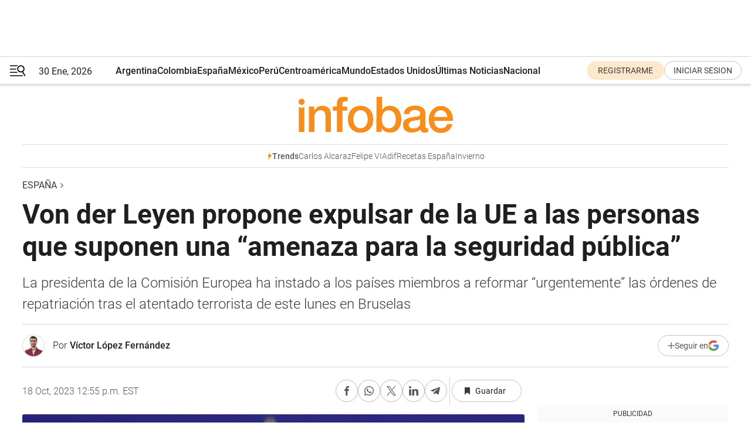

--- FILE ---
content_type: text/html; charset=utf-8
request_url: https://www.infobae.com/espana/2023/10/18/von-der-leyen-propone-expulsar-de-la-ue-a-las-personas-que-suponen-una-amenaza-para-la-seguridad-publica/
body_size: 47617
content:
<!DOCTYPE html><html lang="es" style="scroll-behavior:smooth"><head><meta charSet="UTF-8"/><meta name="MobileOptimized" content="width"/><meta name="HandheldFriendly" content="true"/><meta name="apple-mobile-web-app-capable" content="yes"/><meta name="apple-mobile-web-app-status-bar-style" content="blank-translucent"/><title>Von der Leyen propone expulsar de la UE a las personas que suponen una “amenaza para la seguridad pública” - Infobae</title><meta name="title" content="Von der Leyen propone expulsar de la UE a las personas que suponen una “amenaza para la seguridad pública” - Infobae"/><meta name="description" content="La presidenta de la Comisión Europea ha instado a los países miembros a reformar &quot;urgentemente&quot; las órdenes de repatriación tras el atentado terrorista de este lunes en Bruselas"/><meta http-equiv="X-UA-Compatible" content="IE=edge,chrome=1"/><link rel="preload" as="font" type="font/woff2" crossorigin="" fetchpriority="high" href="https://www.infobae.com/assets/fonts/roboto-v30-latin-regular.woff2"/><link rel="preload" as="font" type="font/woff2" crossorigin="" fetchpriority="high" href="https://www.infobae.com/assets/fonts/roboto-v30-latin-300.woff2"/><link rel="preload" as="font" type="font/woff2" crossorigin="" fetchpriority="high" href="https://www.infobae.com/assets/fonts/roboto-v30-latin-500.woff2"/><link rel="preload" as="font" type="font/woff2" crossorigin="" fetchpriority="high" href="https://www.infobae.com/assets/fonts/roboto-v30-latin-700.woff2"/><link rel="preload" as="font" type="font/woff2" crossorigin="" fetchpriority="high" href="https://www.infobae.com/assets/fonts/roboto-v30-latin-italic.woff2"/><link rel="preload" as="font" type="font/woff2" crossorigin="" fetchpriority="high" href="https://www.infobae.com/assets/fonts/roboto-v30-latin-300italic.woff2"/><link rel="preload" as="font" type="font/woff2" crossorigin="" fetchpriority="high" href="https://www.infobae.com/assets/fonts/roboto-v30-latin-500italic.woff2"/><link rel="preload" as="font" type="font/woff2" crossorigin="" fetchpriority="high" href="https://www.infobae.com/assets/fonts/roboto-v30-latin-700italic.woff2"/><link rel="preload" href="/pf/resources/dist/infobae/css/main.css?d=3784" as="style"/><link rel="stylesheet" href="/pf/resources/dist/infobae/css/main.css?d=3784" media="screen, print"/><link rel="manifest" crossorigin="use-credentials" href="/pf/resources/manifest.json?d=3784"/><script type="application/javascript" id="polyfill-script">if(!Array.prototype.includes||!(window.Object && window.Object.assign)||!window.Promise||!window.Symbol||!window.fetch){document.write('<script type="application/javascript" src="/pf/dist/engine/polyfill.js?d=3784&mxId=00000000" defer=""><\/script>')}</script><script id="fusion-engine-react-script" type="application/javascript" src="/pf/dist/engine/react.js?d=3784&amp;mxId=00000000" defer=""></script><script id="fusion-engine-combinations-script" type="application/javascript" src="/pf/dist/components/combinations/default.js?d=3784&amp;mxId=00000000" defer=""></script><link rel="preconnect" href="https://sb.scorecardresearch.com/"/><link rel="preconnect" href="https://www.google-analytics.com/"/><link rel="preconnect" href="https://s.go-mpulse.net/"/><link rel="preconnect" href="https://fundingchoicesmessages.google.com/"/><link rel="preconnect" href="https://stats.g.doubleclick.net/"/><link rel="preconnect" href="https://www.googletagservices.com/"/><link id="fusion-template-styles" rel="stylesheet" type="text/css"/><link rel="preload" as="image" href="https://www.infobae.com/assets/images/logos/logo_infobae_naranja.svg"/><script src="/pf/resources/dist/infobae/js/main.js?d=3784" defer=""></script><script src="https://d1bl11pgu3tw3h.cloudfront.net/vendor/comscore/5.2.0/streamsense.min.js?org=infobae" defer=""></script><script src="https://sb.scorecardresearch.com/beacon.js" defer=""></script><script defer="">var _comscore = _comscore || []; _comscore.push({ c1: "2", c2: "8030908", options: { enableFirstPartyCookie: true, bypassUserConsentRequirementFor1PCookie: true } }); (function () { var s = document.createElement("script"), el = document.getElementsByTagName("script")[0]; s.async = true; s.src = "https://sb.scorecardresearch.com/cs/8030908/beacon.js"; el.parentNode.insertBefore(s, el); })();</script><script defer="">try{(function(i,s,o,g,r,a,m){i["GoogleAnalyticsObject"]=r;i[r]=i[r]||function(){(i[r].q=i[r].q||[]).push(arguments)},i[r].l=1*new Date;a=s.createElement(o),m=s.getElementsByTagName(o)[0];a.async=0;a.src=g;m.parentNode.insertBefore(a,m)})(window,document,"script","https://www.google-analytics.com/analytics.js","ga");ga("create","UA-759511-1","auto");ga("send","pageview");}catch(error){console.log("Error al inicializar gaScript:",error);}</script><script src="https://www.googletagmanager.com/gtag/js?id=G-Q2J791G3GV" async=""></script><script defer="">try{window.dataLayer = window.dataLayer || [];function gtag(){dataLayer.push(arguments);}gtag('js', new Date());gtag('config', 'G-Q2J791G3GV');}catch(error){console.log("Error al inicializar gaScript4:",error);}</script><script id="ebx" src="//applets.ebxcdn.com/ebx.js" async=""></script><script async="" src="https://functions.adnami.io/api/macro/adsm.macro.infobae.com.js"></script><script src="https://accounts.google.com/gsi/client" async="" defer=""></script><script>
  !function(e,o,n,i){if(!e){e=e||{},window.permutive=e,e.q=[];var t=function(){return([1e7]+-1e3+-4e3+-8e3+-1e11).replace(/[018]/g,function(e){return(e^(window.crypto||window.msCrypto).getRandomValues(new Uint8Array(1))[0]&15>>e/4).toString(16)})};e.config=i||{},e.config.apiKey=o,e.config.workspaceId=n,e.config.environment=e.config.environment||"production",(window.crypto||window.msCrypto)&&(e.config.viewId=t());for(var g=["addon","identify","track","trigger","query","segment","segments","ready","on","once","user","consent"],r=0;r<g.length;r++){var w=g[r];e[w]=function(o){return function(){var n=Array.prototype.slice.call(arguments,0);e.q.push({functionName:o,arguments:n})}}(w)}}}(window.permutive,"0cd2c32e-1a14-4e1f-96f0-a022c497b9cb","aa463839-b614-4c77-b5e9-6cdf10e1960c",{"consentRequired": true});
    window.googletag=window.googletag||{},window.googletag.cmd=window.googletag.cmd||[],window.googletag.cmd.push(function(){if(0===window.googletag.pubads().getTargeting("permutive").length){var e=window.localStorage.getItem("_pdfps");window.googletag.pubads().setTargeting("permutive",e?JSON.parse(e):[]);var o=window.localStorage.getItem("permutive-id");o&&(window.googletag.pubads().setTargeting("puid",o),window.googletag.pubads().setTargeting("ptime",Date.now().toString())),window.permutive.config.viewId&&window.googletag.pubads().setTargeting("prmtvvid",window.permutive.config.viewId),window.permutive.config.workspaceId&&window.googletag.pubads().setTargeting("prmtvwid",window.permutive.config.workspaceId)}});
    </script><script async="" src="https://a564e303-c351-48a1-b5d1-38585e343734.edge.permutive.app/aa463839-b614-4c77-b5e9-6cdf10e1960c-web.js"></script><script src="https://d2uans147eyg5w.cloudfront.net/prod/powaBoot.js" data-powa-script="true" id="powaDriveScript" defer=""></script><script defer="">try{function classThemeChange(){const e=window.localStorage.getItem("theme"),a=document.querySelector("html");a.classList.contains("dark")||"dark"!==e||a.classList.add("dark"),a.classList.contains("dark")&&""===e&&a.classList.remove("dark")}window.addEventListener("themeChange",classThemeChange),classThemeChange();}catch(error){console.log("Error al inicializar themeJS:", error);}</script><script>try{(function(w,d,s,l,i){w[l]=w[l]||[];w[l].push({'gtm.start': new Date().getTime(),event:'gtm.js'});var f=d.getElementsByTagName(s)[0], j=d.createElement(s),dl=l!='dataLayer'?'&l='+l:'';j.async=true;j.src= 'https://www.googletagmanager.com/gtm.js?id='+i+dl;f.parentNode.insertBefore(j,f); })(window,document,'script','dataLayer','GTM-KTGQDC9');}catch(error){console.log("Error al inicializar gtmScript:",error);}</script><script>
  "undefined"!=typeof window&&(window.googlefc=window.googlefc||{},window.googlefc.callbackQueue=window.googlefc.callbackQueue||[],window.googlefc.callbackQueue.push({CONSENT_DATA_READY(){__tcfapi("addEventListener",2.2,(e,o)=>{if(o){console.log("Success getting consent data");let t=JSON.parse(localStorage.getItem("permutive-consent"));if(e?.gdprApplies){if(console.log("Country applies GDPR"),e?.eventStatus==="useractioncomplete"){console.log("First time modal");let n=e.purpose.consents["1"];n?(console.log("Consent accepted"),window.permutive.consent({opt_in:!0,token:"123"})):(console.log("Consent refused"),window.permutive.consent({opt_in:!1}))}else console.log("Consent already granted, skipping.")}else t?.opt_in?console.log("Consent already accepted for non-GDPR country, skipping."):(console.log("No previous consent found; automatically accepting consent."),window.permutive.consent({opt_in:!0,token:"123"}))}else console.error("Error getting consent data")})}}));
  </script><script defer="">try{!function(f,b,e,v,n,t,s) {if(f.fbq)return;n=f.fbq=function(){n.callMethod? n.callMethod.apply(n,arguments):n.queue.push(arguments)}; if(!f._fbq)f._fbq=n;n.push=n;n.loaded=!0;n.version='2.0'; n.queue=[];t=b.createElement(e);t.async=!0; t.src=v;s=b.getElementsByTagName(e)[0]; s.parentNode.insertBefore(t,s)}(window, document,'script', 'https://connect.facebook.net/en_US/fbevents.js'); fbq('init', '336383993555320'); fbq('track', 'PageView'); fbq('track', 'ViewContent');}catch(error){console.log("Error al inicializar facebookPixelRawCodeScript:",error);}</script><script src="https://cdn.onesignal.com/sdks/web/v16/OneSignalSDK.page.js" defer=""></script><script>const getCountry=(timeZone)=>{switch(timeZone){case 'America/Argentina/Buenos_Aires':case 'America/Argentina/Catamarca':case 'America/Argentina/ComodRivadavia':case 'America/Argentina/Cordoba':case 'America/Argentina/Jujuy':case 'America/Argentina/La_Rioja':case 'America/Argentina/Mendoza':case 'America/Argentina/Rio_Gallegos':case 'America/Argentina/Salta':case 'America/Argentina/San_Juan':case 'America/Argentina/San_Luis':case 'America/Argentina/Tucuman':case 'America/Argentina/Ushuaia':case 'America/Buenos_Aires':case 'America/Catamarca':case 'America/Cordoba':case 'America/Jujuy':case 'America/Mendoza':case 'America/Rosario':return'Argentina';case 'America/Bahia_Banderas':case 'America/Cancun':case 'America/Chihuahua':case 'America/Ciudad_Juarez':case 'America/Ensenada':case 'America/Hermosillo':case 'America/Matamoros':case 'America/Mazatlan':case 'America/Merida':case 'America/Mexico_City':case 'America/Monterrey':case 'America/Ojinaga':case 'America/Santa_Isabel':case 'America/Tijuana':case 'Mexico/BajaNorte':case 'Mexico/BajaSur':case 'Mexico/General':return'México';case 'Africa/Ceuta':case 'Atlantic/Canary':case 'Europe/Madrid':return'España';case 'America/Lima':return'Perú';case 'America/Bogota':return'Colombia';default:return'Otros'}};const country=getCountry(Intl.DateTimeFormat().resolvedOptions().timeZone);const getActionMessage=()=>{if(country==='Argentina'){return'Suscribite a nuestras notificaciones para recibir las últimas noticias de Argentina.'}
          if(country==='Otros'){return'Suscríbete a nuestras notificaciones para recibir las últimas noticias de todos los países.'}
          return'Suscríbete a nuestras notificaciones para recibir las últimas noticias de '+country+'.'};window.OneSignalDeferred=window.OneSignalDeferred||[];window.OneSignalDeferred.push(async(OneSignal)=>{await OneSignal.init({appId:'bef19c97-ed8d-479f-a038-e9d3da77d4c9',safari_web_id:'web.onesignal.auto.364542e4-0165-4e49-b6eb-0136f3f4eaa9',notifyButton:{enable:!1},allowLocalhostAsSecureOrigin:!0,serviceWorkerParam:{scope:'/'},serviceWorkerPath:'OneSignalSDKWorker.js',promptOptions:{slidedown:{prompts:[{type:'push',autoPrompt:!0,text:{actionMessage:getActionMessage(),acceptButton:'Suscribirse',cancelButton:'Después'},},],},},welcomeNotification:{title:'¡Bienvenido!',message:'Gracias por suscribirte a las notificaciones',url:'https://www.infobae.com/',},});OneSignal.User.addTag('region',country)})</script><link rel="dns-prefetch" href="https://sb.scorecardresearch.com/"/><link rel="dns-prefetch" href="https://www.google-analytics.com/"/><link rel="dns-prefetch" href="https://s.go-mpulse.net/"/><link rel="dns-prefetch" href="https://fundingchoicesmessages.google.com/"/><link rel="dns-prefetch" href="https://stats.g.doubleclick.net/"/><link rel="dns-prefetch" href="https://www.googletagservices.com/"/><meta name="viewport" content="width=device-width, initial-scale=1.0, user-scalable=yes, minimum-scale=0.5, maximum-scale=2.0"/><meta name="google-site-verification" content="DqMfuNB2bg-Ou_FEVXxZuzmDpPJ1ZVmOQVvwfJACGmM"/><link rel="canonical" href="https://www.infobae.com/espana/2023/10/18/von-der-leyen-propone-expulsar-de-la-ue-a-las-personas-que-suponen-una-amenaza-para-la-seguridad-publica/"/><link rel="amphtml" href="https://www.infobae.com/espana/2023/10/18/von-der-leyen-propone-expulsar-de-la-ue-a-las-personas-que-suponen-una-amenaza-para-la-seguridad-publica/?outputType=amp-type"/><meta property="keywords" content="Bruselas,Terrorismo,Unión Europea,Ursula von der Leyen,España-Nacional,España-Noticias"/><meta name="robots" content="index, follow"/><meta name="googlebot" content="index, follow"/><meta name="robots" content="max-image-preview:large"/><meta name="distribution" content="global"/><meta name="rating" content="general"/><meta name="language" content="es_ES"/><link rel="alternate" type="application/rss+xml" title="RSS de España - Infobae" href="https://www.infobae.com/arc/outboundfeeds/rss/category/espana/"/><meta name="news_keywords" content="Bruselas,Terrorismo,Unión Europea,Ursula von der Leyen,España-Nacional,España-Noticias"/><meta property="article:section" content="España"/><meta property="article:published_time" content="2023-10-18T16:55:21.109Z"/><meta property="article:author" content="https://www.infobae.com/autor/victor-lopez-fernandez/"/><meta property="article:tag" content="Bruselas"/><meta property="article:tag" content="Terrorismo"/><meta property="article:tag" content="Unión Europea"/><meta property="article:tag" content="Ursula von der Leyen"/><meta property="article:tag" content="España-Nacional"/><meta property="article:tag" content="España-Noticias"/><meta property="article:opinion" content="false"/><meta name="twitter:card" content="summary_large_image"/><meta name="twitter:creator" content="@infobae"/><meta name="twitter:description" content="La presidenta de la Comisión Europea ha instado a los países miembros a reformar &quot;urgentemente&quot; las órdenes de repatriación tras el atentado terrorista de este lunes en Bruselas"/><meta name="twitter:image" content="https://www.infobae.com/resizer/v2/KHCPAZZ2TVCHJHTEAKO3LIYK64.jpg?auth=003df534a60c232fdac30f909a44a355b3c7791ed05905a849bd2d56482dacc8&amp;smart=true&amp;width=1024&amp;height=512&amp;quality=85"/><meta name="twitter:site" content="@infobae"/><meta name="twitter:title" content="Von der Leyen propone expulsar de la UE a las personas que suponen una “amenaza para la seguridad pública”"/><meta property="twitter:domain" content="infobae.com"/><meta property="twitter:url" content="https://www.infobae.com/espana/2023/10/18/von-der-leyen-propone-expulsar-de-la-ue-a-las-personas-que-suponen-una-amenaza-para-la-seguridad-publica/"/><meta property="og:title" content="Von der Leyen propone expulsar de la UE a las personas que suponen una “amenaza para la seguridad pública”"/><meta property="og:description" content="La presidenta de la Comisión Europea ha instado a los países miembros a reformar &quot;urgentemente&quot; las órdenes de repatriación tras el atentado terrorista de este lunes en Bruselas"/><meta property="og:url" content="https://www.infobae.com/espana/2023/10/18/von-der-leyen-propone-expulsar-de-la-ue-a-las-personas-que-suponen-una-amenaza-para-la-seguridad-publica/"/><meta property="og:type" content="article"/><meta property="og:site_name" content="infobae"/><meta property="og:locale" content="es_LA"/><meta property="og:image" itemProp="image" content="https://www.infobae.com/resizer/v2/KHCPAZZ2TVCHJHTEAKO3LIYK64.jpg?auth=003df534a60c232fdac30f909a44a355b3c7791ed05905a849bd2d56482dacc8&amp;smart=true&amp;width=1200&amp;height=630&amp;quality=85"/><meta property="og:image:width" content="1200"/><meta property="og:image:height" content="630"/><meta property="fb:app_id" content="907935373302455"/><meta property="fb:pages" content="34839376970"/><meta property="fb:pages" content="436205896728888"/><meta property="fb:pages" content="142361755806396"/><meta name="isDFP" content="true"/><meta name="dfpPageType" content="nota"/><meta name="dfp_path" content="infobae/espana"/><meta property="article:publisher" content="https://www.facebook.com/infobae"/><script type="application/ld+json">{"@context":"https://schema.org","@type":"NewsMediaOrganization","name":"Infobae","description":"El sitio de noticias en español más leído en el mundo. Con redacciones en Ciudad de México, Madrid, Bogotá, Lima y Buenos Aires; y corresponsales en las principales ciudades del mundo.","email":"contacto@infobae.com","url":"https://www.infobae.com","sameAs":["https://www.facebook.com/Infobae/","https://www.youtube.com/@Infobae","https://x.com/infobae","https://es.wikipedia.org/wiki/Infobae","https://whatsapp.com/channel/0029VaWa3a60VycFikhf4Z2p"],"logo":{"@type":"ImageObject","url":"https://www.infobae.com/resizer/v2/NCYGYV4JW5CQHKEULJMKQU6MZU.png?auth=31eb621d6ad5fda030d6c893a4efe3120a76cc8178216c9c9a07fd3dd89a360f&width=255&height=60&quality=90","height":60,"width":255}}</script><script type="application/ld+json">{"@context":"https://schema.org","@type":"NewsArticle","headline":"Von der Leyen propone expulsar de la UE a las personas que suponen una “amenaza para la seguridad pública”","description":"La presidenta de la Comisión Europea ha instado a los países miembros a reformar \"urgentemente\" las órdenes de repatriación tras el atentado terrorista de este lunes en Bruselas","articleBody":"La presidenta de la Comisión Europea, Ursula von der Leyen, ha pedido este miércoles cambiar “urgentemente” el funcionamiento de las órdenes de repatriación para que los estados miembros puedan expulsar de su territorio a las personas que, a su juicio, suponen una “amenaza para la seguridad pública”. Las declaraciones de la líder europea llegan dos días después de que un hombre de origen tunecino matase a tiros a dos personas en el centro de Bruselas, un acto que fue calificado de “atentado terrorista”. La alerta no solo afecta a Bélgica, sino que también se extiende a otros países vecinos. Francia ha activado el nivel máximo de emergencia terrorista después de que un individuo de origen ruso asesinase a un profesor de instituto en Arras. Esta medida conlleva restricciones adicionales que pueden ir acompañadas de la difusión de mensajes a través de dispositivos móviles, webs institucionales o medios de comunicación. Este miércoles, nueve aeropuertos franceses han tenido que ser evacuados por amenazas terroristas, además de varios museos y centros turísticos. España tiene implantado el nivel cuatro de alerta —sobre cinco— desde 2015. Te puede interesar: Borrell advierte a Israel de que el derecho a la defensa “tiene unos límites” Von der Leyen no ha dado más detalles de su propuesta, pero sigue la estela de otros países, como Italia y Hungría, gobernados por la extrema derecha. Bélgica y Suecia se han mostrado a favor de la resolución. Las órdenes de repatriación en estos momentos son de carácter voluntario, pero la líder europea considera que es necesaria una reforma para defender la “tolerancia cero contra el odio” en los estados miembros. El atentado terrorista de este lunes en Bélgica lo ha perpetrado un varón de 45 años sobre el que pesaba una orden de expulsión que nunca le pudo ser comunicada. “Actualmente, se les puede pedir a las personas que suponen una amenaza para la seguridad y han recibido una orden de devolución que abandonen el país voluntariamente. Tenemos que cambiar esto de forma urgente. Nosotros, la Comisión Europea, hemos propuesto que, si una persona supone una amenaza para la seguridad nacional, los estados miembros tengan el poder de obligarla a marchar. Esto está en el Pacto de la UE para la Migración y el Asilo”, ha señalado Von der Leyen en una comparecencia conjunta con los primeros ministros de Bélgica y Suecia. Alexander De Croo y Ulf Kristersson, que han asistido previamente a un homenaje por los dos aficionados asesinados este lunes en Bruselas, donde se celebraba un partido de fútbol entre ambas selecciones, han defendido la misma tesis. El primer ministro belga ha calificado de “máxima prioridad” el cumplimiento de los tratados europeos. “Tenemos que abordar una mejor protección de nuestras fronteras exteriores y una política de retorno más decidida y coordinada”, ha señalado De Croo. Asimismo, su homólogo sueco ha hecho un llamamiento para que la UE sea “firme” en la seguridad de sus territorios. Von der Leyen y su lucha contra el “terrorismo” La jefa de la Comisión Europea ha visitado el pasado viernes Israel, un viaje que ha provocado serias discrepancias en Bruselas. Von der Leyen ha defendido este miércoles su decisión y ha pedido “redoblar” los esfuerzos para “proteger a los civiles de la furia de esta guerra”. Durante los últimos días, la política alemana ha defendido públicamente el derecho de las tropas israelís a “defenderse de los terroristas de Hamás” y ha negado sus contradicciones. Josep Borrell, alto representante de la Unión Europea para los Asuntos Exteriores, ha cuestionado este viaje. “Si visito Israel, también tengo que visitar Palestina. Desgraciadamente, la emoción del momento, de los días que hemos vivido, lo ha impedido”, ha añadido el socialista.","url":"https://www.infobae.com/espana/2023/10/18/von-der-leyen-propone-expulsar-de-la-ue-a-las-personas-que-suponen-una-amenaza-para-la-seguridad-publica/","dateCreated":"2023-10-18T15:57:06Z","dateModified":"2023-10-18T16:55:21Z","datePublished":"2023-10-18T16:55:21Z","mainEntityOfPage":{"@type":"WebPage","@id":"https://www.infobae.com/espana/2023/10/18/von-der-leyen-propone-expulsar-de-la-ue-a-las-personas-que-suponen-una-amenaza-para-la-seguridad-publica/"},"articleSection":"España","creator":{"@type":"Person","name":"Víctor López Fernández","url":"https://www.infobae.com/autor/victor-lopez-fernandez/"},"keywords":"Bruselas,Terrorismo,Unión Europea,Ursula von der Leyen,España-Nacional,España-Noticias","isAccessibleForFree":true,"copyrightYear":2023,"copyrightHolder":{"@type":"Organization","name":"Infobae","url":"https://www.infobae.com"},"inLanguage":"es-ES","contentLocation":{"@type":"Place","name":"España"},"publisher":{"@type":"Organization","name":"infobae","logo":{"@type":"ImageObject","url":"https://www.infobae.com/resizer/v2/NCYGYV4JW5CQHKEULJMKQU6MZU.png?auth=31eb621d6ad5fda030d6c893a4efe3120a76cc8178216c9c9a07fd3dd89a360f&width=255&height=60&quality=90","height":60,"width":255}},"author":{"@type":"Person","name":"Víctor López Fernández","url":"https://www.infobae.com/autor/victor-lopez-fernandez/"},"image":[{"@type":"ImageObject","url":"https://www.infobae.com/resizer/v2/KHCPAZZ2TVCHJHTEAKO3LIYK64.jpg?auth=003df534a60c232fdac30f909a44a355b3c7791ed05905a849bd2d56482dacc8&smart=true&width=1200&height=675&quality=85","width":1200,"height":675},{"@type":"ImageObject","url":"https://www.infobae.com/resizer/v2/KHCPAZZ2TVCHJHTEAKO3LIYK64.jpg?auth=003df534a60c232fdac30f909a44a355b3c7791ed05905a849bd2d56482dacc8&smart=true&width=1200&height=900&quality=85","width":1200,"height":900},{"@type":"ImageObject","url":"https://www.infobae.com/resizer/v2/KHCPAZZ2TVCHJHTEAKO3LIYK64.jpg?auth=003df534a60c232fdac30f909a44a355b3c7791ed05905a849bd2d56482dacc8&smart=true&width=1200&height=1200&quality=85","width":1200,"height":1200}]}</script><script type="application/ld+json">{"@context":"https://schema.org","@type":"BreadcrumbList","itemListElement":[{"@type":"ListItem","position":1,"item":{"@id":"https://www.infobae.com","name":"Infobae"}},{"@type":"ListItem","position":2,"item":{"@id":"https://www.infobae.com/espana","name":"España"}}]}</script><link rel="shortcut icon" type="image/x-icon" href="/pf/resources/favicon/favicon-32x32.png?d=3784"/><link rel="icon" sizes="16x16" type="image/png" href="/pf/resources/favicon/favicon-16x16.png?d=3784"/><link rel="icon" type="image/png" sizes="32x32" href="/pf/resources/favicon/favicon-32x32.png?d=3784"/><link rel="apple-touch-icon" href="/pf/resources/favicon/apple-touch-icon.png?d=3784"/><link rel="apple-touch-icon-precomposed" href="/pf/resources/favicon/apple-touch-icon-precomposed.png?d=3784"/><link rel="apple-touch-icon-120x120" href="/pf/resources/favicon/apple-touch-icon-120x120.png?d=3784"/><link rel="apple-touch-icon-120x120-precomposed" href="/pf/resources/favicon/apple-touch-icon-120x120-precomposed.png?d=3784"/><link rel="apple-touch-icon-152x152" href="/pf/resources/favicon/apple-touch-icon-152x152.png?d=3784"/><link rel="apple-touch-icon-152x152-precomposed" href="/pf/resources/favicon/apple-touch-icon-152x152-precomposed.png?d=3784"/><link rel="shortcut icon" sizes="192x192" href="/pf/resources/favicon/android-chrome-192x192.png?d=3784"/><link rel="shortcut icon" sizes="512x512" href="/pf/resources/favicon/android-chrome-512x512.png?d=3784"/><script async="" src="https://www.google.com/adsense/search/ads.js"></script><script>
        (function(g,o){
          g[o] = g[o] || function () {
            (g[o]['q'] = g[o]['q'] || []).push(arguments)
          }, g[o]['t'] = 1 * new Date
        })(window,'_googCsa');
      </script>
<script>(window.BOOMR_mq=window.BOOMR_mq||[]).push(["addVar",{"rua.upush":"false","rua.cpush":"false","rua.upre":"false","rua.cpre":"false","rua.uprl":"false","rua.cprl":"false","rua.cprf":"false","rua.trans":"","rua.cook":"false","rua.ims":"false","rua.ufprl":"false","rua.cfprl":"false","rua.isuxp":"false","rua.texp":"norulematch","rua.ceh":"false","rua.ueh":"false","rua.ieh.st":"0"}]);</script>
                              <script>!function(e){var n="https://s.go-mpulse.net/boomerang/";if("False"=="True")e.BOOMR_config=e.BOOMR_config||{},e.BOOMR_config.PageParams=e.BOOMR_config.PageParams||{},e.BOOMR_config.PageParams.pci=!0,n="https://s2.go-mpulse.net/boomerang/";if(window.BOOMR_API_key="C7HNE-7B57D-WM7L2-K2VFG-FX3EW",function(){function e(){if(!o){var e=document.createElement("script");e.id="boomr-scr-as",e.src=window.BOOMR.url,e.async=!0,i.parentNode.appendChild(e),o=!0}}function t(e){o=!0;var n,t,a,r,d=document,O=window;if(window.BOOMR.snippetMethod=e?"if":"i",t=function(e,n){var t=d.createElement("script");t.id=n||"boomr-if-as",t.src=window.BOOMR.url,BOOMR_lstart=(new Date).getTime(),e=e||d.body,e.appendChild(t)},!window.addEventListener&&window.attachEvent&&navigator.userAgent.match(/MSIE [67]\./))return window.BOOMR.snippetMethod="s",void t(i.parentNode,"boomr-async");a=document.createElement("IFRAME"),a.src="about:blank",a.title="",a.role="presentation",a.loading="eager",r=(a.frameElement||a).style,r.width=0,r.height=0,r.border=0,r.display="none",i.parentNode.appendChild(a);try{O=a.contentWindow,d=O.document.open()}catch(_){n=document.domain,a.src="javascript:var d=document.open();d.domain='"+n+"';void(0);",O=a.contentWindow,d=O.document.open()}if(n)d._boomrl=function(){this.domain=n,t()},d.write("<bo"+"dy onload='document._boomrl();'>");else if(O._boomrl=function(){t()},O.addEventListener)O.addEventListener("load",O._boomrl,!1);else if(O.attachEvent)O.attachEvent("onload",O._boomrl);d.close()}function a(e){window.BOOMR_onload=e&&e.timeStamp||(new Date).getTime()}if(!window.BOOMR||!window.BOOMR.version&&!window.BOOMR.snippetExecuted){window.BOOMR=window.BOOMR||{},window.BOOMR.snippetStart=(new Date).getTime(),window.BOOMR.snippetExecuted=!0,window.BOOMR.snippetVersion=12,window.BOOMR.url=n+"C7HNE-7B57D-WM7L2-K2VFG-FX3EW";var i=document.currentScript||document.getElementsByTagName("script")[0],o=!1,r=document.createElement("link");if(r.relList&&"function"==typeof r.relList.supports&&r.relList.supports("preload")&&"as"in r)window.BOOMR.snippetMethod="p",r.href=window.BOOMR.url,r.rel="preload",r.as="script",r.addEventListener("load",e),r.addEventListener("error",function(){t(!0)}),setTimeout(function(){if(!o)t(!0)},3e3),BOOMR_lstart=(new Date).getTime(),i.parentNode.appendChild(r);else t(!1);if(window.addEventListener)window.addEventListener("load",a,!1);else if(window.attachEvent)window.attachEvent("onload",a)}}(),"".length>0)if(e&&"performance"in e&&e.performance&&"function"==typeof e.performance.setResourceTimingBufferSize)e.performance.setResourceTimingBufferSize();!function(){if(BOOMR=e.BOOMR||{},BOOMR.plugins=BOOMR.plugins||{},!BOOMR.plugins.AK){var n=""=="true"?1:0,t="",a="clpmiuax3thim2l47caa-f-084b446ef-clientnsv4-s.akamaihd.net",i="false"=="true"?2:1,o={"ak.v":"39","ak.cp":"619111","ak.ai":parseInt("650669",10),"ak.ol":"0","ak.cr":9,"ak.ipv":4,"ak.proto":"h2","ak.rid":"2220879d","ak.r":41406,"ak.a2":n,"ak.m":"dscr","ak.n":"ff","ak.bpcip":"18.222.196.0","ak.cport":60752,"ak.gh":"23.216.9.134","ak.quicv":"","ak.tlsv":"tls1.3","ak.0rtt":"","ak.0rtt.ed":"","ak.csrc":"-","ak.acc":"","ak.t":"1769797760","ak.ak":"hOBiQwZUYzCg5VSAfCLimQ==iujWpUzcemymFjtAWU41NudARcgs7L+pa0Nb63GWDCaXUXa44xA8SuzSVWnlBWcPbQhF/SWl7QTYsk9Tq749n+RFz5Ridtad4qVjymTpznf4OCtZauGeCX3Y34kuOz9zVxc/dTGjyiTL2biMfPp5XghhJOHPkkUGCRnmaZ4Iy4qmb79IHan1DSXX0Ku0Mt6woSvZMpc5hfSWHTKd+Ej/qnTQhvOnhrAIWA4rFXTU8UCX/NS7H2l87ZlGCSrV5jlCCHc7gf40XtyuveyzY15GDwo6jsA+v046aQuhSTSBzNoenNbYCSzsbVf8Tyb+Ud8b/eaJYPwszmZnIHPSxIBY1CVrRk+g7E5Dk9NRUUCAmMfVNTJdNC4bOB5pOjcyLsbEV3NoTvFWcPkgMQ4L6d2gsx28dyWmW0u027rlamUWypk=","ak.pv":"136","ak.dpoabenc":"","ak.tf":i};if(""!==t)o["ak.ruds"]=t;var r={i:!1,av:function(n){var t="http.initiator";if(n&&(!n[t]||"spa_hard"===n[t]))o["ak.feo"]=void 0!==e.aFeoApplied?1:0,BOOMR.addVar(o)},rv:function(){var e=["ak.bpcip","ak.cport","ak.cr","ak.csrc","ak.gh","ak.ipv","ak.m","ak.n","ak.ol","ak.proto","ak.quicv","ak.tlsv","ak.0rtt","ak.0rtt.ed","ak.r","ak.acc","ak.t","ak.tf"];BOOMR.removeVar(e)}};BOOMR.plugins.AK={akVars:o,akDNSPreFetchDomain:a,init:function(){if(!r.i){var e=BOOMR.subscribe;e("before_beacon",r.av,null,null),e("onbeacon",r.rv,null,null),r.i=!0}return this},is_complete:function(){return!0}}}}()}(window);</script></head><body class="nd-body"><noscript><img src="https://sb.scorecardresearch.com/p?c1=2&amp;c2=8030908&amp;cv=4.4.0&amp;cj=1"/></noscript><noscript><iframe src="https://www.googletagmanager.com/ns.html?id=GTM-KTGQDC9" height="0" width="0" style="display:none;visibility:hidden"></iframe></noscript><noscript><img height="1" width="1" style="display:none" src="https://www.facebook.com/tr?id=336383993555320&ev=PageView&noscript=1"/></noscript><div id="fusion-app" class="fusion-app | infobae grid"><div class="article-right-rail-centered "><div class="article-right-rail-centered-layout "><nav><div class="interstitial_800x600 ad-wrapper"><div id="infobae_espana_nota_interstitial_800x600" class="ad-interstitial-bg hide"></div><div class="dfpAd ad-interstitial"><button id="infobae_espana_nota_interstitial_800x600_close" aria-label="infobae_espana_nota_interstitial_800x600" class="close_ad hide"><i class="close"></i></button><div id="infobae/espana/nota/interstitial_800x600" class="infobae/espana/nota/interstitial_800x600 arcad"></div></div></div><div style="position:relative"><div class="masthead-navbar " id="mastheadnavbar"><div class="site-header" id="siteheader"><div class="sticky-navbar-ad-container"><div class="top_banner_970x80 ad-wrapper"><div class="dfpAd ad-top-banner"><div id="infobae/espana/nota/top_banner_970x80" class="infobae/espana/nota/top_banner_970x80 arcad"></div></div></div></div><div class="sectionnav-container"><span aria-label="Menu" class="hamburger hamburger-wrapper close" role="button" tabindex="-1"><svg viewBox="0 0 28 20" id="hamburger-icon" xmlns="http://www.w3.org/2000/svg" class="hamburger-icon" data-name="hamburger-icon" fill=""><path d="M27.8061 18.2936L23.9009 11.7199C26.6545 9.62581 27.2345 5.75713 25.1799 2.96266C23.0598 0.111715 18.9446 -0.552677 15.9985 1.50445C14.5751 2.49996 13.6279 3.97419 13.3517 5.66252C13.0628 7.34757 13.4737 9.04405 14.498 10.4274C16.2587 12.8169 19.499 13.7133 22.2858 12.6261L26.1944 19.1875C26.3514 19.4517 26.5513 19.6089 26.7784 19.668C26.9927 19.7238 27.2342 19.6816 27.4707 19.5593C28.2062 19.1465 28.0218 18.6387 27.8221 18.2846L27.8061 18.2936ZM24.3917 7.88058C24.0673 9.0572 23.2806 10.0477 22.1932 10.6578C21.1218 11.259 19.8172 11.4316 18.6191 11.1196C16.1094 10.466 14.6138 7.94849 15.2862 5.50947C15.9587 3.07045 18.5492 1.61694 21.0589 2.27047C23.5686 2.92401 25.0642 5.44156 24.3917 7.88058Z" fill=""></path><path d="M0 1.129C0 0.675362 0.371315 0.307617 0.829355 0.307617H12.9866C13.4446 0.307617 13.8159 0.675362 13.8159 1.129C13.8159 1.58264 13.4446 1.95038 12.9866 1.95038H0.829355C0.371315 1.95038 0 1.58264 0 1.129ZM0 7.04295C0 6.58931 0.371315 6.22157 0.829355 6.22157H10.5951C11.0531 6.22157 11.4245 6.58931 11.4245 7.04295C11.4245 7.49659 11.0531 7.86433 10.5951 7.86433H0.829355C0.371315 7.86433 0 7.49659 0 7.04295ZM0 12.9569C0 12.5033 0.371315 12.1355 0.829355 12.1355H12.9866C13.4446 12.1355 13.8159 12.5033 13.8159 12.9569C13.8159 13.4105 13.4446 13.7783 12.9866 13.7783H0.829355C0.371315 13.7783 0 13.4105 0 12.9569ZM0 18.8709C0 18.4172 0.371315 18.0495 0.829355 18.0495H22.4792C22.9372 18.0495 23.3086 18.4172 23.3086 18.8709C23.3086 19.3245 22.9372 19.6922 22.4792 19.6922H0.829355C0.371315 19.6922 0 19.3245 0 18.8709Z" fill=""></path></svg></span><a aria-label="infobae" class="site-logo" href="https://www.infobae.com/"><span class="site-logo"><img alt="Infobae" class="logo-image" height="25px" src="https://www.infobae.com/assets/images/logos/logo_infobae_naranja.svg" width="105px" fetchpriority="high" loading="eager"/></span></a><p class="date-info">30 Ene, 2026</p><div class="login-register-container"></div></div></div><nav class="content side-menu" id="side-menu" style="top:undefinedpx;height:calc(100vh - undefinedpx)"><div class="side-menu-sticky-items"><div class="queryly_searchicon_img"><label for="queryly_toggle" id="queryly-label"><button>Buscar en todo el sitio<svg id="search-icon" data-name="search-icon" xmlns="http://www.w3.org/2000/svg" viewBox="0 0 30 30"><path d="M20.35,17.59a10.43,10.43,0,1,0-3.21,3l7.7,7.65a2.19,2.19,0,1,0, 3.17-3l-.08-.07Zm-8.53.72a6.74,6.74,0,1,1,6.74-6.75,6.74,6.74,0,0,1-6.74,6.75Zm0,0"></path></svg></button></label></div></div><div class="dropdown"><div id="dropdown-item-ctn0" class="dropdown-item-ctn"><a class="item non-bold" href="https://www.infobae.com/?noredirect" rel="noopener noreferrer">Argentina</a></div><div id="dropdown-body0" class="dropdown-body"></div></div><div class="dropdown"><div id="dropdown-item-ctn2" class="dropdown-item-ctn"><a class="item non-bold" href="https://www.infobae.com/colombia/" rel="noopener noreferrer">Colombia</a></div><div id="dropdown-body2" class="dropdown-body"></div></div><div class="dropdown"><div id="dropdown-item-ctn4" class="dropdown-item-ctn"><a class="item non-bold" href="https://www.infobae.com/espana/" rel="noopener noreferrer">España</a></div><div id="dropdown-body4" class="dropdown-body"></div></div><div class="dropdown"><div id="dropdown-item-ctn6" class="dropdown-item-ctn"><a class="item non-bold" href="https://www.infobae.com/mexico/" rel="noopener noreferrer">México</a></div><div id="dropdown-body6" class="dropdown-body"></div></div><div class="dropdown"><div id="dropdown-item-ctn8" class="dropdown-item-ctn"><a class="item non-bold" href="https://www.infobae.com/peru/" rel="noopener noreferrer">Perú</a></div><div id="dropdown-body8" class="dropdown-body"></div></div><div class="dropdown"><div id="dropdown-item-ctn10" class="dropdown-item-ctn"><a class="item non-bold" href="https://www.infobae.com/centroamerica/" rel="noopener noreferrer">Centroamérica</a></div><div id="dropdown-body10" class="dropdown-body"></div></div><div class="dropdown"><div id="dropdown-item-ctn12" class="dropdown-item-ctn"><a class="item" href="https://www.infobae.com/america/" rel="noopener noreferrer">Mundo</a><div aria-label="Menu Item" class="icon-dropdown" role="button" tabindex="-1"><svg id="down-icon0" width="12" height="12" viewBox="0 0 12 8" fill="none" xmlns="http://www.w3.org/2000/svg" class="icon-drop "><path d="M-9.87742e-07 1.167C-9.69427e-07 0.748023 0.335182 0.41284 0.754162 0.41284C0.969636 0.41284 1.17314 0.496636 1.31679 0.652256L5.98541 5.72789L10.654 0.652257C10.9294 0.341015 11.4082 0.293132 11.7314 0.568461C12.0546 0.84379 12.0905 1.32262 11.8152 1.64584C11.8032 1.65781 11.7913 1.68175 11.7793 1.69372L6.54804 7.36789C6.26074 7.67913 5.78191 7.6911 5.47067 7.41577C5.4587 7.4038 5.44673 7.39183 5.42278 7.36789L0.203504 1.68175C0.071824 1.5381 -9.96114e-07 1.35853 -9.87742e-07 1.167Z" fill="#9B9B9B"></path></svg></div></div><div id="dropdown-body12" class="dropdown-body"><a class="dropdown-item" href="https://www.infobae.com/venezuela/"><span class="dropdown-submenu">Venezuela</span></a><a class="dropdown-item" href="https://www.infobae.com/economist/"><span class="dropdown-submenu">The economist</span></a><a class="dropdown-item" href="https://www.infobae.com/wapo/"><span class="dropdown-submenu">The Washington Post</span></a><a class="dropdown-item" href="https://www.infobae.com/america/realeza/"><span class="dropdown-submenu">Realeza</span></a><a class="dropdown-item" href="https://www.infobae.com/america/opinion/"><span class="dropdown-submenu">Opinión</span></a></div></div><div class="dropdown"><div id="dropdown-item-ctn14" class="dropdown-item-ctn"><a class="item non-bold" href="https://www.infobae.com/estados-unidos/" rel="noopener noreferrer">Estados Unidos</a></div><div id="dropdown-body14" class="dropdown-body"></div></div><div class="dropdown"><div id="dropdown-item-ctn16" class="dropdown-item-ctn"><a class="item non-bold" href="https://www.infobae.com/tag/espana-noticias/" rel="noopener noreferrer">Últimas Noticias</a></div><div id="dropdown-body16" class="dropdown-body"></div></div><div class="dropdown"><div id="dropdown-item-ctn18" class="dropdown-item-ctn"><a class="item non-bold" href="https://www.infobae.com/tag/espana-nacional/" rel="noopener noreferrer">Nacional</a></div><div id="dropdown-body18" class="dropdown-body"></div></div><div class="dropdown"><div id="dropdown-item-ctn20" class="dropdown-item-ctn"><a class="item non-bold" href="https://www.infobae.com/tag/espana-economia/" rel="noopener noreferrer">Economía</a></div><div id="dropdown-body20" class="dropdown-body"></div></div><div class="dropdown"><div id="dropdown-item-ctn22" class="dropdown-item-ctn"><a class="item non-bold" href="https://www.infobae.com/tag/espana-sociedad/" rel="noopener noreferrer">Sociedad</a></div><div id="dropdown-body22" class="dropdown-body"></div></div><div class="dropdown"><div id="dropdown-item-ctn24" class="dropdown-item-ctn"><a class="item non-bold" href="https://www.infobae.com/tag/espana-cultura/" rel="noopener noreferrer">Cultura</a></div><div id="dropdown-body24" class="dropdown-body"></div></div><div class="dropdown"><div id="dropdown-item-ctn26" class="dropdown-item-ctn"><a class="item non-bold" href="https://www.infobae.com/espana/deportes/" rel="noopener noreferrer">España Deportes</a></div><div id="dropdown-body26" class="dropdown-body"></div></div><div class="dropdown"><div id="dropdown-item-ctn28" class="dropdown-item-ctn"><a class="item non-bold" href="https://www.infobae.com/tag/espana-entretenimiento/" rel="noopener noreferrer">Entretenimiento</a></div><div id="dropdown-body28" class="dropdown-body"></div></div><div class="dropdown"><div id="dropdown-item-ctn30" class="dropdown-item-ctn"><a class="item non-bold" href="https://www.infobae.com/espana/gastronomia/" rel="noopener noreferrer">Gastronomía</a></div><div id="dropdown-body30" class="dropdown-body"></div></div><div class="dropdown"><div id="dropdown-item-ctn32" class="dropdown-item-ctn"><a class="item non-bold" href="https://www.infobae.com/tag/espana-salud/" rel="noopener noreferrer">Salud</a></div><div id="dropdown-body32" class="dropdown-body"></div></div><div class="dropdown"><div id="dropdown-item-ctn34" class="dropdown-item-ctn"><a class="item non-bold" href="https://www.infobae.com/espana/viajes/" rel="noopener noreferrer">Viajes</a></div><div id="dropdown-body34" class="dropdown-body"></div></div><div class="dropdown"><div id="dropdown-item-ctn36" class="dropdown-item-ctn"><a class="item non-bold" href="https://www.infobae.com/que-puedo-ver/" rel="noopener noreferrer">Qué puedo ver</a></div><div id="dropdown-body36" class="dropdown-body"></div></div><div class="dropdown"><div id="dropdown-item-ctn38" class="dropdown-item-ctn"><a class="item" href="https://www.infobae.com/tendencias/" rel="noopener noreferrer">Tendencias</a><div aria-label="Menu Item" class="icon-dropdown" role="button" tabindex="-1"><svg id="down-icon0" width="12" height="12" viewBox="0 0 12 8" fill="none" xmlns="http://www.w3.org/2000/svg" class="icon-drop "><path d="M-9.87742e-07 1.167C-9.69427e-07 0.748023 0.335182 0.41284 0.754162 0.41284C0.969636 0.41284 1.17314 0.496636 1.31679 0.652256L5.98541 5.72789L10.654 0.652257C10.9294 0.341015 11.4082 0.293132 11.7314 0.568461C12.0546 0.84379 12.0905 1.32262 11.8152 1.64584C11.8032 1.65781 11.7913 1.68175 11.7793 1.69372L6.54804 7.36789C6.26074 7.67913 5.78191 7.6911 5.47067 7.41577C5.4587 7.4038 5.44673 7.39183 5.42278 7.36789L0.203504 1.68175C0.071824 1.5381 -9.96114e-07 1.35853 -9.87742e-07 1.167Z" fill="#9B9B9B"></path></svg></div></div><div id="dropdown-body38" class="dropdown-body"><a class="dropdown-item" href="https://www.infobae.com/tendencias/estar-mejor/"><span class="dropdown-submenu">Estar Mejor</span></a></div></div><div class="dropdown"><div id="dropdown-item-ctn40" class="dropdown-item-ctn"><a class="item non-bold" href="https://www.infobae.com/podcasts/" rel="noopener noreferrer">Podcasts</a></div><div id="dropdown-body40" class="dropdown-body"></div></div><div class="dropdown"><div id="dropdown-item-ctn42" class="dropdown-item-ctn"><a class="item non-bold" href="https://www.infobae.com/malditos-nerds/" rel="noopener noreferrer">Malditos Nerds</a></div><div id="dropdown-body42" class="dropdown-body"></div></div><div class="dropdown"><div id="dropdown-item-ctn44" class="dropdown-item-ctn"><a class="item non-bold" href="https://www.infobae.com/tecno/" rel="noopener noreferrer">Tecno</a></div><div id="dropdown-body44" class="dropdown-body"></div></div><div class="dark-mode-btn "><div class="dark-mode-btn__container "><div class="dark-mode-btn__toggler "><div class="dark-mode-btn__circle "></div><svg class="light-icon" width="12" height="12" viewBox="0 0 12 12" fill="none" xmlns="http://www.w3.org/2000/svg"><path d="M12 6.10608C11.8953 6.34856 11.7107 6.445 11.4462 6.43122C11.2092 6.41745 10.9722 6.43122 10.738 6.42847C10.4762 6.42847 10.2861 6.24385 10.2861 6.00137C10.2861 5.75614 10.4762 5.57703 10.738 5.57428C10.975 5.57428 11.2119 5.5853 11.4462 5.57152C11.7107 5.55499 11.8925 5.65418 12 5.89666V6.11159V6.10608Z" fill="#1F1F1F"></path><path d="M5.89114 12C5.64866 11.8953 5.55222 11.7107 5.566 11.4462C5.57978 11.2092 5.566 10.9722 5.56876 10.738C5.56876 10.4762 5.75337 10.2861 5.99585 10.2861C6.23833 10.2861 6.42295 10.4762 6.42295 10.738C6.42295 10.975 6.41192 11.2119 6.4257 11.4462C6.44223 11.7107 6.34304 11.8925 6.10056 12H5.88563H5.89114Z" fill="#1F1F1F"></path><path d="M5.99859 2.57084C7.89158 2.57084 9.43188 4.11389 9.42636 6.00414C9.42361 7.88887 7.88331 9.42642 5.99859 9.42642C4.10835 9.42642 2.5653 7.88336 2.57081 5.99036C2.57357 4.10563 4.11386 2.56808 5.99859 2.56808V2.57084ZM6.00685 3.42778C4.5878 3.42503 3.43051 4.57681 3.42775 5.99036C3.425 7.40942 4.57678 8.56672 5.99032 8.56947C7.40938 8.57223 8.56666 7.42045 8.56942 6.00414C8.57218 4.58508 7.4204 3.42778 6.0041 3.42503L6.00685 3.42778Z" fill="#1F1F1F"></path><path d="M6.42851 0.856948C6.42851 0.994721 6.42851 1.13249 6.42851 1.27302C6.423 1.52377 6.24114 1.7139 6.00417 1.7139C5.7672 1.7139 5.57708 1.52652 5.57432 1.27853C5.57157 0.997476 5.57157 0.716419 5.57432 0.435362C5.57432 0.184616 5.76445 0 6.00417 0C6.23563 0 6.423 0.187371 6.42851 0.429852C6.43127 0.573135 6.42851 0.716419 6.42851 0.856948Z" fill="#1F1F1F"></path><path d="M0.851433 6.4285C0.713661 6.4285 0.575889 6.4285 0.435361 6.4285C0.18737 6.42299 0 6.23562 0 5.9959C0 5.75617 0.18737 5.57431 0.440872 5.57155C0.716416 5.5688 0.994717 5.57155 1.27026 5.57155C1.52101 5.57155 1.71113 5.75893 1.71389 5.9959C1.71389 6.23838 1.52652 6.42575 1.26475 6.4285C1.12698 6.4285 0.989206 6.4285 0.848678 6.4285H0.851433Z" fill="#1F1F1F"></path><path d="M1.6312 2.11615C1.63671 1.88745 1.71662 1.75519 1.87368 1.67804C2.03074 1.60088 2.19607 1.60915 2.32558 1.72763C2.52672 1.90949 2.71961 2.10238 2.90422 2.30352C3.05301 2.4661 3.03097 2.7196 2.87667 2.87391C2.7196 3.02821 2.46886 3.05025 2.30629 2.90146C2.1079 2.72235 1.92053 2.52947 1.73867 2.33384C1.67805 2.26495 1.65325 2.163 1.63396 2.11891L1.6312 2.11615Z" fill="#1F1F1F"></path><path d="M9.8865 1.63127C10.1152 1.63953 10.2475 1.71944 10.3246 1.8765C10.4018 2.03632 10.388 2.19889 10.2695 2.32564C10.0877 2.52679 9.89477 2.71967 9.69362 2.90153C9.52829 3.05033 9.27755 3.02553 9.12324 2.86847C8.96894 2.71141 8.9524 2.46066 9.1012 2.29809C9.28306 2.10245 9.47319 1.91232 9.66882 1.73322C9.73495 1.6726 9.83966 1.65055 9.8865 1.63127Z" fill="#1F1F1F"></path><path d="M1.63124 9.87282C1.65604 9.82597 1.69186 9.71576 1.7635 9.6386C1.92332 9.4595 2.09691 9.29141 2.27326 9.12609C2.44961 8.95525 2.70587 8.96076 2.87395 9.12609C3.04203 9.29141 3.04754 9.55043 2.8767 9.72678C2.70862 9.90313 2.53503 10.0767 2.35592 10.2476C2.22091 10.3771 2.05558 10.4074 1.88474 10.3302C1.71942 10.2558 1.63675 10.1208 1.62849 9.87557L1.63124 9.87282Z" fill="#1F1F1F"></path><path d="M10.3716 9.89209C10.3605 10.1208 10.2779 10.2531 10.1208 10.3275C9.96099 10.4019 9.80117 10.3881 9.67167 10.2696C9.47603 10.0877 9.28591 9.90036 9.10405 9.70197C8.94974 9.53389 8.97178 9.27763 9.13436 9.12057C9.29142 8.96902 9.54216 8.95248 9.70473 9.10403C9.89762 9.28314 10.085 9.46775 10.2613 9.66339C10.3247 9.73503 10.3495 9.8425 10.3716 9.89209Z" fill="#1F1F1F"></path></svg><svg class="dark-icon" width="12" height="12" viewBox="0 0 12 12" fill="none" xmlns="http://www.w3.org/2000/svg"><path d="M0 5.6173C0.0203122 5.43051 0.0372386 5.24373 0.0643215 5.06034C0.314839 3.37929 1.12056 2.02766 2.4747 1.00545C3.0773 0.550379 3.74422 0.227753 4.46869 0.0205937C4.65488 -0.0337432 4.83769 0.0205937 4.93925 0.17002C5.0442 0.319447 5.04081 0.492646 4.90878 0.659052C4.52624 1.14129 4.25202 1.67447 4.09968 2.27218C3.82885 3.33175 3.90671 4.36075 4.36374 5.3558C4.84785 6.40178 5.62648 7.15571 6.67594 7.61078C7.44104 7.94359 8.24337 8.04887 9.07278 7.93341C9.89881 7.81794 10.6267 7.48852 11.28 6.97232C11.3647 6.9044 11.473 6.83988 11.578 6.8229C11.8589 6.77875 12.0519 7.00628 11.9876 7.28136C11.754 8.25264 11.3241 9.12542 10.6673 9.88274C9.8785 10.7929 8.90352 11.4279 7.74572 11.7506C5.92101 12.26 4.20463 11.9917 2.64059 10.9219C1.29998 10.005 0.470565 8.72808 0.128643 7.13533C0.0744772 6.88742 0.0575511 6.63272 0.0236975 6.38141C0.0169267 6.34066 0.0101555 6.2999 0.0033848 6.25575C0.0033848 6.0452 0.0033848 5.83125 0.0033848 5.62069L0 5.6173ZM3.63589 1.2228C1.77732 2.17709 0.51119 4.33359 0.897122 6.72441C1.28644 9.1424 3.23303 10.9491 5.68742 11.1563C8.04025 11.3566 9.99699 9.95746 10.8399 8.24584C8.6293 9.16617 6.55069 8.9692 4.80045 7.26778C3.04683 5.55956 2.78277 3.48118 3.63927 1.2228H3.63589Z" fill="white"></path>;</svg></div></div></div></nav><nav class="right-panel " id="right-panel" style="height:calc(100vh - undefinedpx)"><div class="right-panel__header"><div class="right-panel__user-data"><div class="right-panel__content-avatar"><div class="user-default-avatar-ctn"><svg class="user-default-avatar" viewBox="0 0 32 32" fill="none" xmlns="http://www.w3.org/2000/svg"><path d="M24.544 27.9848C24.544 26.7713 24.5689 25.6161 24.544 24.4608C24.411 21.9425 22.3996 19.9311 19.8813 19.8064C17.3381 19.7649 14.7948 19.7649 12.2515 19.8064C9.63345 19.8563 7.51406 21.9674 7.44757 24.5855C7.42264 25.5745 7.43926 26.5636 7.43095 27.5443V28.0263C3.00101 24.8764 0.665526 19.5405 1.34706 14.1464C2.36935 6.05951 9.75812 0.32469 17.845 1.34698C23.8292 2.10331 28.7578 6.4252 30.2788 12.2681C31.8496 18.194 29.564 24.4691 24.544 27.9848M15.9833 6.50001C13.1575 6.50832 10.8801 8.80225 10.8885 11.6281C10.8968 14.4539 13.1907 16.7313 16.0165 16.7229C18.8424 16.7146 21.1197 14.4207 21.1114 11.5949C21.1114 11.5949 21.1114 11.5865 21.1114 11.5782C21.0948 8.76069 18.8008 6.4917 15.9833 6.50001" fill="#D5D5D5"></path><circle cx="16" cy="16" r="15.75" stroke="#777777" stroke-width="0.5"></circle></svg></div></div><div class="right-panel__content-info"><span>Bienvenido</span><span>Por favor, ingresa a tu cuenta.</span></div></div><div class="right-panel__auth-buttons"><button aria-label="Registrarme" class="right-panel__auth-buttons-register">REGISTRARME</button><button aria-label="Iniciar sesión" class="right-panel__auth-buttons-login">INICIAR SESIÓN</button></div></div></nav></div></div><div class="width_full" style="height:falsepx"></div></nav><div class="article-right-rail-centered-content"><aside class="article-right-rail-centered-left-span span-rail" data-element="span-rail"><div class="span-section"><div class="megalateral_2_250x600 ad-wrapper ad-desktop"><div class="dfpAd ad-megalateral"><div id="infobae/espana/nota/megalateral_2_250x600" class="infobae/espana/nota/megalateral_2_250x600 arcad"></div></div></div></div></aside><div class="article-right-rail-centered-layout-body "><div class="top page-container"><div class="masthead-header"><div class="mhh-new"><div id="fusion-static-enter:static-masthead-header" style="display:none" data-fusion-component="static-masthead-header" data-persistent-entry="true"></div><a aria-label="Logo link" class="mhh-site-logo" href="https://www.infobae.com/" rel="noreferrer noopener"><img alt="Infobae" height="65" loading="eager" src="https://www.infobae.com/assets/images/logos/logo_infobae_naranja.svg" width="280" fetchpriority="high"/></a><div id="fusion-static-exit:static-masthead-header" style="display:none" data-fusion-component="static-masthead-header" data-persistent-exit="true"></div><div class="header_izq_180x70 ad-wrapper ad-desktop"><div class="dfpAd ad-header-masthead-left"><div id="infobae/espana/nota/header_izq_180x70" class="infobae/espana/nota/header_izq_180x70 arcad"></div></div></div><div class="header_der_180x70 ad-wrapper ad-desktop"><div class="dfpAd ad-header-masthead-right"><div id="infobae/espana/nota/header_der_180x70" class="infobae/espana/nota/header_der_180x70 arcad"></div></div></div></div><div class="ctn-quicklinks"></div></div></div><section class="article-section page-container"><header class="article-header-wrapper"><div class="article-header with-follow-button-ctn"><div class="display_flex justify_space_between article-section-ctn"><div class="display_flex align_items_center"><a aria-label="España" class="display_flex align_items_center article-section-tag" href="/espana/">España</a><svg class="arrow" fill="none" viewBox="0 0 5 8" xmlns="http://www.w3.org/2000/svg"><path d="M0.519579 8C0.240259 8 0.0168041 7.77654 0.0168041 7.49723C0.0168041 7.35358 0.0726679 7.21791 0.176415 7.12214L3.56017 4.00973L0.176415 0.897311C-0.0310792 0.713758 -0.0630014 0.394536 0.120551 0.179062C0.304104 -0.0364133 0.623326 -0.0603549 0.838801 0.123198C0.846781 0.131178 0.862742 0.139159 0.870723 0.147139L4.6535 3.63464C4.861 3.82617 4.86898 4.14539 4.68543 4.35289C4.67744 4.36087 4.66946 4.36885 4.6535 4.38481L0.862742 7.86433C0.766976 7.95212 0.647267 8 0.519579 8V8Z"></path></svg></div></div><h1 id="von-der-leyen-propone-expulsar-de-la-ue-a-las-personas-que-suponen-una-&quot;amenaza-para-la-seguridad-publica&quot;" class="display-block article-headline text_align_left">Von der Leyen propone expulsar de la UE a las personas que suponen una “amenaza para la seguridad pública”</h1><h2 class="article-subheadline text_align_left">La presidenta de la Comisión Europea ha instado a los países miembros a reformar “urgentemente” las órdenes de repatriación tras el atentado terrorista de este lunes en Bruselas</h2><div class="display_flex align_items_center flex_row byline follow-button-ctn has-author"><div class="display_flex byline-image-ctn"><div class="author-image-header" style="margin-left:0"><div class=""><picture><source srcSet="https://www.infobae.com/resizer/v2/https%3A%2F%2Fs3.amazonaws.com%2Farc-authors%2Finfobae%2Fa1cd7a9e-5e42-4faa-9dfd-ad32b4e354dc.jpg?auth=bcb1fa32d8de3bb22f23c00c47724a578f103f10879f40780257eea34f09306f&amp;smart=true&amp;width=40&amp;height=40&amp;quality=85" media="(min-width: 80px)"/><img alt="Víctor López Fernández" class="global-image byline-author-image" decoding="async" fetchpriority="high" height="1" loading="eager" src="https://www.infobae.com/resizer/v2/https%3A%2F%2Fs3.amazonaws.com%2Farc-authors%2Finfobae%2Fa1cd7a9e-5e42-4faa-9dfd-ad32b4e354dc.jpg?auth=bcb1fa32d8de3bb22f23c00c47724a578f103f10879f40780257eea34f09306f&amp;smart=true&amp;width=40&amp;height=40&amp;quality=85" width="1"/></picture></div></div></div><p class="display_flex authors-name-txt-ctn"><span>Por </span> <a aria-label="Víctor López Fernández" class="author-name" href="/autor/victor-lopez-fernandez/">Víctor López Fernández</a></p><a aria-label="Seguir en Google" class="follow-button display_flex align_items_center" href="https://profile.google.com/cp/CgsvbS8wMTI1aDVmaA" rel="noopener noreferrer" target="_blank" title="Seguir en Google"><svg id="Capa_1" xmlns="http://www.w3.org/2000/svg" viewBox="0 0 9.9 10" width="16" height="16" class="follow-button-icon-more"><g id="Grupo_9508"><g id="Grupo_9506"><path id="Uni\xF3n_6" fill="#707070" d="M4.3,9.3v-3.7H.6c-.36-.03-.63-.34-.6-.7,.03-.32,.28-.57,.6-.6h3.7V.6c.03-.36,.34-.63,.7-.6,.32,.03,.57,.28,.6,.6v3.7h3.7c.36,.03,.63,.34,.6,.7-.03,.32-.28,.57-.6,.6h-3.69v3.7c.03,.36-.24,.67-.6,.7-.36,.03-.67-.24-.7-.6,0-.03,0-.07,0-.1h0Z"></path></g></g></svg><span>Seguir en</span><img alt="Icono de Google para seguir en redes sociales" class="follow-button-icon" height="18" src="https://www.infobae.com/assets/images/icons/IconGoogle.svg" width="18" fetchpriority="high" loading="eager" decoding="async"/></a></div></div></header><article class="article"><div class="sharebar-container display_flex"><div class="share-bar-article-date-container "><span class="sharebar-article-date">18 Oct, 2023 12:55 p.m. EST</span></div><div class="sharebar-buttons-container display_flex"><div aria-label="Guardar" class="sharebar-buttons button-save" role="button" tabindex="0"><svg width="9" height="12" viewBox="0 0 8 10" fill="none" xmlns="http://www.w3.org/2000/svg" class="saved-icon saved"><path d="M6.64286 0.5V9.31687L4.1116 7.16407L4.11106 7.16361C3.79894 6.89891 3.34392 6.89891 3.03179 7.16361L3.03126 7.16407L0.5 9.31687V0.5H6.64286Z"></path></svg><span class="buttons-save-text">Guardar</span></div><div class="sharebar-buttons-separator"></div><button class="sharemenu-buttons display_flex" aria-label="Compartir en Telegram"><svg width="38" height="38" viewBox="0 0 38 38" fill="none" xmlns="http://www.w3.org/2000/svg"><rect x="0.5" y="0.5" width="37" height="37" rx="18.5" fill="white"></rect><rect x="0.5" y="0.5" width="37" height="37" rx="18.5" stroke="#C2C2C2"></rect><path d="M24.9696 12.5511L10.3405 18.0494C10.0623 18.151 9.92701 18.4484 10.0398 18.7168C10.0999 18.8619 10.2277 18.9779 10.3856 19.0214L14.1068 20.0805L15.4975 24.3312C15.6028 24.6576 15.9636 24.839 16.2944 24.7374C16.3921 24.7084 16.4823 24.6504 16.5575 24.5778L18.482 22.6846L22.2558 25.354C22.6091 25.6006 23.0977 25.5281 23.3533 25.1872C23.421 25.1001 23.4661 24.9986 23.4887 24.897L25.9845 13.3707C26.0672 12.979 25.8116 12.5946 25.4056 12.5148C25.2628 12.4858 25.1124 12.5003 24.9771 12.5511M23.1429 15.1116L16.347 20.9147C16.2793 20.9727 16.2342 21.0525 16.2267 21.1395L15.9636 23.381C15.9636 23.4172 15.926 23.4462 15.8884 23.439C15.8583 23.439 15.8358 23.4172 15.8283 23.3955L14.7533 20.0442C14.7007 19.8919 14.7683 19.7251 14.9111 19.638L22.9399 14.836C23.0226 14.7852 23.1353 14.8142 23.1804 14.894C23.2255 14.9666 23.2105 15.0536 23.1504 15.1116" fill="#555555"></path></svg></button><button class="sharemenu-buttons display_flex" aria-label="Compartir en Linkedin"><svg width="38" height="38" viewBox="0 0 38 38" fill="none" xmlns="http://www.w3.org/2000/svg"><rect x="0.5" y="0.5" width="37" height="37" rx="18.5" fill="white"></rect><rect x="0.5" y="0.5" width="37" height="37" rx="18.5" stroke="#C2C2C2"></rect><path d="M16.5556 27V16.2231H19.963V17.6949C20.0185 17.6368 20.0648 17.5787 20.1111 17.5206C20.8611 16.349 22.2037 15.739 23.537 15.981C25.3889 16.1359 26.8426 17.7046 26.9259 19.6411C26.9722 20.0478 27 20.4641 27 20.8708C27 22.817 27 24.7633 27 26.7095V26.9806H23.5741V26.6805C23.5741 24.8892 23.5741 23.0882 23.5741 21.2969C23.5741 20.8805 23.5278 20.4545 23.4259 20.0478C23.1945 19.1279 22.2963 18.5663 21.4074 18.8084C21.2037 18.8665 21 18.9633 20.8333 19.0989C20.3333 19.4281 20.0185 19.9897 19.9907 20.6094C19.9722 21.1419 19.9722 21.6842 19.9722 22.2167V26.9903H16.5648L16.5556 27ZM11.2222 27V16.2037H11.7407C12.6204 16.2037 13.5 16.2037 14.3796 16.2037C14.5833 16.2037 14.6482 16.2328 14.6482 16.4748V26.9903H11.2222V27ZM11.0093 12.8825C11.0093 11.8465 11.8055 11.0041 12.787 11.0041C12.8426 11.0041 12.8982 11.0041 12.9537 11.0041C13.9445 10.9363 14.7963 11.7206 14.8611 12.7567C14.8611 12.7954 14.8611 12.8438 14.8611 12.8825C14.8426 13.9283 14.0278 14.761 13.0278 14.7416C12.9907 14.7416 12.9537 14.7416 12.9259 14.7416H12.9074C11.9259 14.8191 11.0741 14.0445 11 13.0181C11 12.9697 11 12.931 11 12.8825H11.0093Z" fill="#555555"></path></svg></button><button class="sharemenu-buttons display_flex" aria-label="Compartir en Twitter"><svg width="38" height="38" viewBox="0 0 38 38" fill="none" xmlns="http://www.w3.org/2000/svg"><rect x="0.5" y="0.5" width="37" height="37" rx="18.5" fill="white"></rect><rect x="0.5" y="0.5" width="37" height="37" rx="18.5" stroke="#C2C2C2"></rect><path d="M11.0391 11L17.2165 19.8249L11 27H12.399L17.8415 20.7182L22.2389 27H27L20.475 17.6786L26.2613 11H24.8623L19.85 16.7855L15.8001 11H11.0391ZM13.0965 12.101H15.2838L24.9423 25.8987H22.7551L13.0965 12.101Z" fill="#555555"></path></svg></button><button class="sharemenu-buttons display_flex" aria-label="Compartir en Whatsapp"><svg width="38" height="38" viewBox="0 0 38 38" fill="none" xmlns="http://www.w3.org/2000/svg"><rect x="0.5" y="0.5" width="37" height="37" rx="18.5" fill="white"></rect><rect x="0.5" y="0.5" width="37" height="37" rx="18.5" stroke="#C2C2C2"></rect><path d="M21.2863 19.9439C21.0997 19.8551 20.9664 19.9262 20.8419 20.0861C20.6731 20.3261 20.4687 20.5483 20.2909 20.7794C20.1665 20.9393 20.0243 20.9749 19.8376 20.8949C18.6645 20.4239 17.7757 19.6506 17.1269 18.5841C17.0292 18.4242 17.038 18.2997 17.1536 18.1575C17.3225 17.9531 17.4824 17.7576 17.6157 17.5354C17.678 17.4287 17.7135 17.2599 17.678 17.1532C17.4735 16.6111 17.2425 16.0867 17.0114 15.5535C16.9669 15.4557 16.8781 15.3313 16.7892 15.3224C16.4248 15.2602 16.0426 15.1891 15.7316 15.4912C15.1094 16.0778 14.8784 16.7977 15.0383 17.6243C15.1805 18.3619 15.5983 18.9663 16.0426 19.5618C16.887 20.6638 17.8646 21.6237 19.1622 22.1925C19.7932 22.4769 20.4331 22.7613 21.1441 22.7613C21.2685 22.7613 21.393 22.7613 21.5085 22.7346C22.4506 22.5391 23.1172 22.0058 23.0816 21.0193C23.0816 20.9216 23.0194 20.7794 22.9483 20.7438C22.3973 20.4594 21.8462 20.2017 21.2863 19.9439Z" fill="#555555"></path><path d="M26.9482 17.8724C26.3972 13.4642 22.1401 10.3447 17.7229 11.1179C12.6481 11.9977 9.71521 17.2859 11.6883 21.9963C12.1948 22.6629 12.0615 23.3472 11.8216 24.0849C11.5105 25.027 11.2794 26.0046 11.0039 27C11.1194 26.9733 11.1994 26.9644 11.2794 26.9378C12.5059 26.6178 13.7324 26.3068 14.9411 25.9868C15.1544 25.9335 15.3144 25.9602 15.5099 26.0579C17.1719 26.8667 18.9227 27.0978 20.718 26.7067C24.833 25.7913 27.4548 22.0496 26.9305 17.8902L26.9482 17.8724ZM20.0515 25.4624C18.4784 25.7113 17.003 25.3913 15.6166 24.6003C15.5099 24.5381 15.3411 24.5115 15.2077 24.547C14.4612 24.7248 13.7146 24.9292 12.9147 25.1336C13.1192 24.3693 13.3058 23.6672 13.5102 22.9473C13.5635 22.7606 13.5369 22.6273 13.4391 22.4673C11.0039 18.5479 13.1014 13.5442 17.6163 12.5043C21.2868 11.6511 25.0285 14.1841 25.5884 17.908C26.1395 21.5519 23.6954 24.8936 20.0515 25.4624Z" fill="#555555"></path></svg></button><button class="sharemenu-buttons display_flex" aria-label="Compartir en Facebook"><svg width="38" height="38" viewBox="0 0 38 38" fill="none" xmlns="http://www.w3.org/2000/svg"><rect x="0.5" y="0.5" width="37" height="37" rx="18.5" fill="white"></rect><rect x="0.5" y="0.5" width="37" height="37" rx="18.5" stroke="#C2C2C2"></rect><path d="M17.3544 26.9921V18.9235H15V16.3346H17.3544V16.0805C17.3544 15.3816 17.3291 14.6748 17.3882 13.976C17.3882 12.8642 18.0633 11.8556 19.1266 11.3712C19.5232 11.1965 19.9452 11.0853 20.3755 11.0376C21.2532 10.9741 22.1308 10.99 23 11.0932V13.4201H22.7722C22.2743 13.4201 21.7848 13.4201 21.2869 13.436C20.73 13.4042 20.2489 13.8013 20.2152 14.3254C20.2152 14.373 20.2152 14.4128 20.2152 14.4604C20.1983 15.0481 20.2152 15.6357 20.2152 16.2234C20.2152 16.2552 20.2152 16.2949 20.2321 16.3267H22.9409C22.8228 17.2082 22.7046 18.0579 22.5865 18.9315H20.2236V27H17.3629L17.3544 26.9921Z" fill="#555555"></path></svg></button></div></div><div class="body-article "><div class="visual__image image-initial-width"><picture><source srcSet="https://www.infobae.com/resizer/v2/FTOIL4JOONBG3OPKXDV5MRL3BQ.jpg?auth=17e5ce5e08cc55b285f07eb29d73699ea7cd6f845017b898a8a449b686b6b6c6&amp;smart=true&amp;width=992&amp;height=661&amp;quality=85" media="(min-width: 1000px)"/><source srcSet="https://www.infobae.com/resizer/v2/FTOIL4JOONBG3OPKXDV5MRL3BQ.jpg?auth=17e5ce5e08cc55b285f07eb29d73699ea7cd6f845017b898a8a449b686b6b6c6&amp;smart=true&amp;width=768&amp;height=512&amp;quality=85" media="(min-width: 768px)"/><source srcSet="https://www.infobae.com/resizer/v2/FTOIL4JOONBG3OPKXDV5MRL3BQ.jpg?auth=17e5ce5e08cc55b285f07eb29d73699ea7cd6f845017b898a8a449b686b6b6c6&amp;smart=true&amp;width=577&amp;height=385&amp;quality=85" media="(min-width: 580px)"/><source srcSet="https://www.infobae.com/resizer/v2/FTOIL4JOONBG3OPKXDV5MRL3BQ.jpg?auth=17e5ce5e08cc55b285f07eb29d73699ea7cd6f845017b898a8a449b686b6b6c6&amp;smart=true&amp;width=420&amp;height=280&amp;quality=85" media="(min-width: 350px)"/><source srcSet="https://www.infobae.com/resizer/v2/FTOIL4JOONBG3OPKXDV5MRL3BQ.jpg?auth=17e5ce5e08cc55b285f07eb29d73699ea7cd6f845017b898a8a449b686b6b6c6&amp;smart=true&amp;width=350&amp;height=233&amp;quality=85" media="(min-width: 80px)"/><img alt="La presidenta de la Comisión" class="global-image" decoding="async" fetchpriority="high" height="2947" loading="eager" src="https://www.infobae.com/resizer/v2/FTOIL4JOONBG3OPKXDV5MRL3BQ.jpg?auth=17e5ce5e08cc55b285f07eb29d73699ea7cd6f845017b898a8a449b686b6b6c6&amp;smart=true&amp;width=350&amp;height=233&amp;quality=85" width="4420"/></picture><figcaption class="article-figcaption-img">La presidenta de la Comisión Europea, Ursula von der Leyen. (Julien Warnand / EFE) 
</figcaption></div><p class="paragraph">La presidenta de la Comisión Europea,<b> Ursula von der Leyen</b>, ha pedido este miércoles cambiar “urgentemente” el funcionamiento de las órdenes de repatriación para que los estados miembros puedan expulsar de su territorio a las personas que, a su juicio, suponen una “<b>amenaza para la seguridad pública</b>”. Las declaraciones de la <a rel="noopener noreferrer"href="https://www.infobae.com/espana/2023/09/16/peligra-el-pacto-migratorio-la-ultima-oportunidad-para-que-se-apruebe-depende-de-la-presidencia-espanola-de-la-ue/" target="_blank">líder europea</a> llegan dos días después de que un hombre de origen tunecino matase a tiros a dos personas en el centro de <b>Bruselas</b>, un acto que fue calificado de “atentado terrorista”.</p><p class="paragraph">La alerta no solo afecta a <b>Bélgica</b>, sino que también se extiende a otros países vecinos. <b>Francia </b>ha activado el nivel máximo de emergencia terrorista después de que un individuo de origen ruso asesinase a un profesor de instituto en Arras. Esta medida conlleva <b>restricciones adicionales</b> que pueden ir acompañadas de la difusión de mensajes a través de dispositivos móviles, webs institucionales o medios de comunicación. Este miércoles, <b>nueve aeropuertos franceses </b>han tenido que ser evacuados por amenazas terroristas, además de varios museos y centros turísticos. España tiene implantado el nivel cuatro de alerta —sobre cinco— desde 2015.</p><div class="inline ad-wrapper"><div class="dfpAd ad-inline"><div id="infobae/espana/nota/inline" class="infobae/espana/nota/inline arcad"></div></div></div><p class="paragraph"><i>Te puede interesar: </i><a rel="noopener noreferrer"href="https://www.infobae.com/espana/2023/10/18/borrell-advierte-a-israel-de-que-el-derecho-a-la-defensa-tiene-unos-limites/" target="_blank"><i>Borrell advierte a Israel de que el derecho a la defensa “tiene unos límites”</i></a></p><p class="paragraph">Von der Leyen no ha dado más detalles de su propuesta, pero sigue la estela de otros países, como <b>Italia </b>y <b>Hungría</b>, gobernados por la extrema derecha. <b>Bélgica </b>y <b>Suecia </b>se han mostrado a favor de la resolución. Las órdenes de repatriación en estos momentos son de carácter voluntario, pero la líder europea considera que es necesaria una reforma para defender la “<b>tolerancia cero contra el odio</b>” en los estados miembros. El <a rel="noopener noreferrer"href="https://www.infobae.com/espana/2023/10/16/al-menos-dos-aficionados-suecos-muertos-tras-un-ataque-yihadista-en-bruselas-se-suspende-el-belgica-suecia/" target="_blank">atentado terrorista</a> de este lunes en Bélgica lo ha perpetrado un varón de 45 años sobre el que pesaba una orden de expulsión que nunca le pudo ser comunicada.</p><div id="fusion-static-enter:raw_html_raw_html5" style="display:none" data-fusion-component="raw_html_raw_html5"></div><div class="rawHTML raw_html "><blockquote class="twitter-tweet"><p lang="en" dir="ltr">We must quickly step up the fight against illegal &amp; terrorist content online.<br><br>We will join forces with Member States to:<br><br>· coordinate our responses<br>· act faster<br>· protect vulnerable groups from intimidation<br>· ensure full compliance by major platforms with the <a href="https://twitter.com/hashtag/DSA?src=hash&amp;ref_src=twsrc%5Etfw">#DSA</a></p>&mdash; Ursula von der Leyen (@vonderleyen) <a href="https://twitter.com/vonderleyen/status/1714659826922369136?ref_src=twsrc%5Etfw">October 18, 2023</a></blockquote> <script async src="https://platform.twitter.com/widgets.js" charset="utf-8"></script></div><div id="fusion-static-exit:raw_html_raw_html5" style="display:none" data-fusion-component="raw_html_raw_html5"></div><div class="inline_2_DSK ad-wrapper ad-desktop"><div class="dfpAd ad-inline"><div id="infobae/espana/nota/inline_2_DSK" class="infobae/espana/nota/inline_2_DSK arcad"></div></div></div><p class="paragraph">“Actualmente, se les puede pedir a <b>las personas que suponen una amenaza </b>para la seguridad y han recibido una orden de devolución que abandonen el país voluntariamente. Tenemos que cambiar esto de forma urgente. Nosotros, la <b>Comisión Europea</b>, hemos propuesto que, si una persona supone una amenaza para la seguridad nacional, los estados miembros tengan el poder de obligarla a marchar. Esto está en el Pacto de la UE para la Migración y el Asilo”, ha señalado <b>Von der Leyen</b> en una comparecencia conjunta con los primeros ministros de Bélgica y Suecia.</p><p class="paragraph"><b>Alexander De Croo</b> y <b>Ulf Kristersson</b>, que han asistido previamente a un homenaje por los dos aficionados asesinados este lunes en Bruselas, donde se celebraba un partido de fútbol entre ambas selecciones, han defendido la misma tesis. El primer ministro belga ha calificado de “máxima prioridad” el cumplimiento de los tratados europeos. “<b>Tenemos que abordar una mejor protección de nuestras fronteras exteriores</b> y una política de retorno más decidida y coordinada”, ha señalado De Croo. Asimismo, su homólogo sueco ha hecho un llamamiento para que la UE sea “firme” en la seguridad de sus territorios.</p><h2 class="header headline-class-h2 headline">Von der Leyen y su lucha contra el “terrorismo”</h2><div class="ad-wrapper ad-mobile"><div class="dfpAd "><div id="infobae/espana/nota" class="infobae/espana/nota arcad"></div></div></div><p class="paragraph">La jefa de la Comisión Europea ha visitado el pasado viernes Israel, un viaje que ha provocado serias discrepancias en Bruselas. <b>Von der Leyen</b> ha defendido este miércoles su decisión y ha pedido “redoblar” los esfuerzos para “<a rel="noopener noreferrer"href="https://www.infobae.com/espana/2023/10/17/sanchez-insta-a-israel-a-garantizar-el-acceso-de-la-ayuda-humanitaria-a-gaza-e-insiste-en-el-reconocimiento-de-palestina/" target="_blank">proteger a los civiles de la furia de esta guerra</a>”. Durante los últimos días, la política alemana ha defendido públicamente el derecho de las tropas israelís a “defenderse de los terroristas de Hamás” y ha negado sus contradicciones. <b>Josep Borrell</b>, alto representante de la <b>Unión Europea</b> para los Asuntos Exteriores, ha cuestionado este viaje. “Si visito Israel, también tengo que visitar Palestina. Desgraciadamente, la emoción del momento, de los días que hemos vivido, lo ha impedido”, ha añadido el socialista.</p><div class="second-saved-buttons"><div class="body-share-note"><div class="share-note-txt">Compartir nota:</div><div class="sharebar-container display_flex" style="display:flex;justify-content:center;width:auto;height:48px"><div class="share-bar-article-date-container "><span class="sharebar-article-date"></span></div><div class="sharebar-buttons-container display_flex"><button class="sharemenu-buttons display_flex" aria-label="Compartir en Telegram"><svg width="38" height="38" viewBox="0 0 38 38" fill="none" xmlns="http://www.w3.org/2000/svg"><rect x="0.5" y="0.5" width="37" height="37" rx="18.5" fill="white"></rect><rect x="0.5" y="0.5" width="37" height="37" rx="18.5" stroke="#C2C2C2"></rect><path d="M24.9696 12.5511L10.3405 18.0494C10.0623 18.151 9.92701 18.4484 10.0398 18.7168C10.0999 18.8619 10.2277 18.9779 10.3856 19.0214L14.1068 20.0805L15.4975 24.3312C15.6028 24.6576 15.9636 24.839 16.2944 24.7374C16.3921 24.7084 16.4823 24.6504 16.5575 24.5778L18.482 22.6846L22.2558 25.354C22.6091 25.6006 23.0977 25.5281 23.3533 25.1872C23.421 25.1001 23.4661 24.9986 23.4887 24.897L25.9845 13.3707C26.0672 12.979 25.8116 12.5946 25.4056 12.5148C25.2628 12.4858 25.1124 12.5003 24.9771 12.5511M23.1429 15.1116L16.347 20.9147C16.2793 20.9727 16.2342 21.0525 16.2267 21.1395L15.9636 23.381C15.9636 23.4172 15.926 23.4462 15.8884 23.439C15.8583 23.439 15.8358 23.4172 15.8283 23.3955L14.7533 20.0442C14.7007 19.8919 14.7683 19.7251 14.9111 19.638L22.9399 14.836C23.0226 14.7852 23.1353 14.8142 23.1804 14.894C23.2255 14.9666 23.2105 15.0536 23.1504 15.1116" fill="#555555"></path></svg></button><button class="sharemenu-buttons display_flex" aria-label="Compartir en Linkedin"><svg width="38" height="38" viewBox="0 0 38 38" fill="none" xmlns="http://www.w3.org/2000/svg"><rect x="0.5" y="0.5" width="37" height="37" rx="18.5" fill="white"></rect><rect x="0.5" y="0.5" width="37" height="37" rx="18.5" stroke="#C2C2C2"></rect><path d="M16.5556 27V16.2231H19.963V17.6949C20.0185 17.6368 20.0648 17.5787 20.1111 17.5206C20.8611 16.349 22.2037 15.739 23.537 15.981C25.3889 16.1359 26.8426 17.7046 26.9259 19.6411C26.9722 20.0478 27 20.4641 27 20.8708C27 22.817 27 24.7633 27 26.7095V26.9806H23.5741V26.6805C23.5741 24.8892 23.5741 23.0882 23.5741 21.2969C23.5741 20.8805 23.5278 20.4545 23.4259 20.0478C23.1945 19.1279 22.2963 18.5663 21.4074 18.8084C21.2037 18.8665 21 18.9633 20.8333 19.0989C20.3333 19.4281 20.0185 19.9897 19.9907 20.6094C19.9722 21.1419 19.9722 21.6842 19.9722 22.2167V26.9903H16.5648L16.5556 27ZM11.2222 27V16.2037H11.7407C12.6204 16.2037 13.5 16.2037 14.3796 16.2037C14.5833 16.2037 14.6482 16.2328 14.6482 16.4748V26.9903H11.2222V27ZM11.0093 12.8825C11.0093 11.8465 11.8055 11.0041 12.787 11.0041C12.8426 11.0041 12.8982 11.0041 12.9537 11.0041C13.9445 10.9363 14.7963 11.7206 14.8611 12.7567C14.8611 12.7954 14.8611 12.8438 14.8611 12.8825C14.8426 13.9283 14.0278 14.761 13.0278 14.7416C12.9907 14.7416 12.9537 14.7416 12.9259 14.7416H12.9074C11.9259 14.8191 11.0741 14.0445 11 13.0181C11 12.9697 11 12.931 11 12.8825H11.0093Z" fill="#555555"></path></svg></button><button class="sharemenu-buttons display_flex" aria-label="Compartir en Twitter"><svg width="38" height="38" viewBox="0 0 38 38" fill="none" xmlns="http://www.w3.org/2000/svg"><rect x="0.5" y="0.5" width="37" height="37" rx="18.5" fill="white"></rect><rect x="0.5" y="0.5" width="37" height="37" rx="18.5" stroke="#C2C2C2"></rect><path d="M11.0391 11L17.2165 19.8249L11 27H12.399L17.8415 20.7182L22.2389 27H27L20.475 17.6786L26.2613 11H24.8623L19.85 16.7855L15.8001 11H11.0391ZM13.0965 12.101H15.2838L24.9423 25.8987H22.7551L13.0965 12.101Z" fill="#555555"></path></svg></button><button class="sharemenu-buttons display_flex" aria-label="Compartir en Whatsapp"><svg width="38" height="38" viewBox="0 0 38 38" fill="none" xmlns="http://www.w3.org/2000/svg"><rect x="0.5" y="0.5" width="37" height="37" rx="18.5" fill="white"></rect><rect x="0.5" y="0.5" width="37" height="37" rx="18.5" stroke="#C2C2C2"></rect><path d="M21.2863 19.9439C21.0997 19.8551 20.9664 19.9262 20.8419 20.0861C20.6731 20.3261 20.4687 20.5483 20.2909 20.7794C20.1665 20.9393 20.0243 20.9749 19.8376 20.8949C18.6645 20.4239 17.7757 19.6506 17.1269 18.5841C17.0292 18.4242 17.038 18.2997 17.1536 18.1575C17.3225 17.9531 17.4824 17.7576 17.6157 17.5354C17.678 17.4287 17.7135 17.2599 17.678 17.1532C17.4735 16.6111 17.2425 16.0867 17.0114 15.5535C16.9669 15.4557 16.8781 15.3313 16.7892 15.3224C16.4248 15.2602 16.0426 15.1891 15.7316 15.4912C15.1094 16.0778 14.8784 16.7977 15.0383 17.6243C15.1805 18.3619 15.5983 18.9663 16.0426 19.5618C16.887 20.6638 17.8646 21.6237 19.1622 22.1925C19.7932 22.4769 20.4331 22.7613 21.1441 22.7613C21.2685 22.7613 21.393 22.7613 21.5085 22.7346C22.4506 22.5391 23.1172 22.0058 23.0816 21.0193C23.0816 20.9216 23.0194 20.7794 22.9483 20.7438C22.3973 20.4594 21.8462 20.2017 21.2863 19.9439Z" fill="#555555"></path><path d="M26.9482 17.8724C26.3972 13.4642 22.1401 10.3447 17.7229 11.1179C12.6481 11.9977 9.71521 17.2859 11.6883 21.9963C12.1948 22.6629 12.0615 23.3472 11.8216 24.0849C11.5105 25.027 11.2794 26.0046 11.0039 27C11.1194 26.9733 11.1994 26.9644 11.2794 26.9378C12.5059 26.6178 13.7324 26.3068 14.9411 25.9868C15.1544 25.9335 15.3144 25.9602 15.5099 26.0579C17.1719 26.8667 18.9227 27.0978 20.718 26.7067C24.833 25.7913 27.4548 22.0496 26.9305 17.8902L26.9482 17.8724ZM20.0515 25.4624C18.4784 25.7113 17.003 25.3913 15.6166 24.6003C15.5099 24.5381 15.3411 24.5115 15.2077 24.547C14.4612 24.7248 13.7146 24.9292 12.9147 25.1336C13.1192 24.3693 13.3058 23.6672 13.5102 22.9473C13.5635 22.7606 13.5369 22.6273 13.4391 22.4673C11.0039 18.5479 13.1014 13.5442 17.6163 12.5043C21.2868 11.6511 25.0285 14.1841 25.5884 17.908C26.1395 21.5519 23.6954 24.8936 20.0515 25.4624Z" fill="#555555"></path></svg></button><button class="sharemenu-buttons display_flex" aria-label="Compartir en Facebook"><svg width="38" height="38" viewBox="0 0 38 38" fill="none" xmlns="http://www.w3.org/2000/svg"><rect x="0.5" y="0.5" width="37" height="37" rx="18.5" fill="white"></rect><rect x="0.5" y="0.5" width="37" height="37" rx="18.5" stroke="#C2C2C2"></rect><path d="M17.3544 26.9921V18.9235H15V16.3346H17.3544V16.0805C17.3544 15.3816 17.3291 14.6748 17.3882 13.976C17.3882 12.8642 18.0633 11.8556 19.1266 11.3712C19.5232 11.1965 19.9452 11.0853 20.3755 11.0376C21.2532 10.9741 22.1308 10.99 23 11.0932V13.4201H22.7722C22.2743 13.4201 21.7848 13.4201 21.2869 13.436C20.73 13.4042 20.2489 13.8013 20.2152 14.3254C20.2152 14.373 20.2152 14.4128 20.2152 14.4604C20.1983 15.0481 20.2152 15.6357 20.2152 16.2234C20.2152 16.2552 20.2152 16.2949 20.2321 16.3267H22.9409C22.8228 17.2082 22.7046 18.0579 22.5865 18.9315H20.2236V27H17.3629L17.3544 26.9921Z" fill="#555555"></path></svg></button></div></div></div></div><div class="article-tags-container"><div class="display_flex align_items_center article-tags-headline"><div class="display-inline-block related-themes-icon"><svg width="12" height="12" viewBox="0 0 16 17" fill="none" xmlns="http://www.w3.org/2000/svg"><path fill-rule="evenodd" clip-rule="evenodd" d="M8 0.837891C8.40166 0.837891 8.72727 1.1635 8.72727 1.56516V16.1106C8.72727 16.5123 8.40166 16.8379 8 16.8379C7.59834 16.8379 7.27273 16.5123 7.27273 16.1106V1.56516C7.27273 1.1635 7.59834 0.837891 8 0.837891Z" fill="#1F1F1F"></path><path fill-rule="evenodd" clip-rule="evenodd" d="M16 8.83789C16 9.23955 15.6744 9.56516 15.2727 9.56516L0.727273 9.56516C0.325611 9.56516 -1.75572e-08 9.23955 0 8.83789C1.75572e-08 8.43623 0.325611 8.11062 0.727273 8.11062L15.2727 8.11062C15.6744 8.11062 16 8.43623 16 8.83789Z" fill="#1F1F1F"></path></svg></div><h3 class="display-inline-block related-themes">Temas Relacionados</h3></div><div class="display_flex align_items_center article-tags"><a aria-label="Bruselas" class="article-tag" href="/tag/bruselas/">Bruselas</a><a aria-label="Terrorismo" class="article-tag" href="/tag/terrorismo/">Terrorismo</a><a aria-label="Unión Europea" class="article-tag" href="/tag/union-europea/">Unión Europea</a><a aria-label="Ursula von der Leyen" class="article-tag" href="/tag/ursula-von-der-leyen/">Ursula von der Leyen</a><a aria-label="España-Nacional" class="article-tag" href="/tag/espana-nacional/">España-Nacional</a><a aria-label="España Noticias" class="article-tag" href="/tag/espana-noticias/">España Noticias</a></div></div></div><div class="default-chain-ctn"><div class="default-chain-inner-ctn default-chain-2"><div class="left_1_300x250 ad-wrapper"><div class="dfpAd ad-left ad-text"><div id="infobae/espana/nota/left_1_300x250" class="infobae/espana/nota/left_1_300x250 arcad"></div></div></div><div class="middle_1_300x250 ad-wrapper"><div class="dfpAd ad-middle ad-text"><div id="infobae/espana/nota/middle_1_300x250" class="infobae/espana/nota/middle_1_300x250 arcad"></div></div></div></div></div><div class="feed-list-wrapper"><div id="fusion-static-enter:title-feed-list" style="display:none" data-fusion-component="title-feed-list"></div><h2 class="ht-h1 margint16"><span class="orange">Últimas Noticias</span></h2><div id="fusion-static-exit:title-feed-list" style="display:none" data-fusion-component="title-feed-list"></div><div id="fusion-static-enter:TBXHW7OE3BC2BAJIPHEUEL4NGM-feed-list-story" style="display:none" data-fusion-component="TBXHW7OE3BC2BAJIPHEUEL4NGM-feed-list-story"></div><a class="feed-list-card feed-list-card-first" href="/espana/2026/01/30/la-pista-definitiva-sobre-el-bote-de-pasapalabra-y-su-misteriosa-fecha-de-emision-manu-y-rosa-iran-juntos-a-el-hormiguero/"><div class="col1"><h2 class="feed-list-card-headline-lean feed-list-card-headline-lean-first headline">La pista definitiva sobre el bote de ‘Pasapalabra’ y su misteriosa fecha de emisión: Manu y Rosa irán juntos a ‘El Hormiguero’</h2><h3 class="deck deck-first">La visita de la pareja de concursantes a Pablo Motos podría marcar el día en el que uno de los dos se hará con el bote</h3></div><div class="col2"><div class="global-picture"><picture><source srcSet="https://www.infobae.com/resizer/v2/TF42RPMRHBEVLEGNPC4X767M7Y.png?auth=5f7204c93320817cb619c6af0e0d4ae298acf5769d0a82d3300077c3baaad49c&amp;smart=true&amp;width=400&amp;height=225&amp;quality=85" media="(min-width: 1200px)"/><source srcSet="https://www.infobae.com/resizer/v2/TF42RPMRHBEVLEGNPC4X767M7Y.png?auth=5f7204c93320817cb619c6af0e0d4ae298acf5769d0a82d3300077c3baaad49c&amp;smart=true&amp;width=420&amp;height=236&amp;quality=85" media="(min-width: 350px)"/><source srcSet="https://www.infobae.com/resizer/v2/TF42RPMRHBEVLEGNPC4X767M7Y.png?auth=5f7204c93320817cb619c6af0e0d4ae298acf5769d0a82d3300077c3baaad49c&amp;smart=true&amp;width=350&amp;height=197&amp;quality=85" media="(min-width: 80px)"/><img alt="La pista definitiva sobre el" class="global-image feed-list-image feed-list-image-first" decoding="async" fetchpriority="low" height="9" loading="lazy" src="https://www.infobae.com/resizer/v2/TF42RPMRHBEVLEGNPC4X767M7Y.png?auth=5f7204c93320817cb619c6af0e0d4ae298acf5769d0a82d3300077c3baaad49c&amp;smart=true&amp;width=350&amp;height=197&amp;quality=85" width="16"/></picture></div></div></a><div id="fusion-static-exit:TBXHW7OE3BC2BAJIPHEUEL4NGM-feed-list-story" style="display:none" data-fusion-component="TBXHW7OE3BC2BAJIPHEUEL4NGM-feed-list-story"></div><div id="fusion-static-enter:QTUZTEEWRNBF7CDOEQQNOS5BV4-feed-list-story" style="display:none" data-fusion-component="QTUZTEEWRNBF7CDOEQQNOS5BV4-feed-list-story"></div><a class="feed-list-card" href="/espana/2026/01/30/muere-la-victima-46-del-accidente-de-adamuz-una-mujer-de-42-anos-con-los-pulmones-muy-afectados/"><div class="col1"><h2 class="feed-list-card-headline-lean headline">Muere la víctima 46 del accidente de Adamuz, una mujer de 42 años ingresada en la UCI del hospital Reina Sofía de Córdoba</h2><h3 class="deck">La fallecida viajaba en el tren Alvia, concretamente en el segundo vagón, después de haber participado en las oposiciones de prisiones que se celebraron ese mismo domingo en la capital española</h3></div><div class="col2"><div class="global-picture"><picture><source srcSet="https://www.infobae.com/resizer/v2/ZZR22XITCBAXZHPRJRYHQLWGQU.jpg?auth=bb17eefd8b690fd42df5e20b5dc06ed25ed4624ad13388bc30f683b5ea52d466&amp;smart=true&amp;width=400&amp;height=225&amp;quality=85" media="(min-width: 1200px)"/><source srcSet="https://www.infobae.com/resizer/v2/ZZR22XITCBAXZHPRJRYHQLWGQU.jpg?auth=bb17eefd8b690fd42df5e20b5dc06ed25ed4624ad13388bc30f683b5ea52d466&amp;smart=true&amp;width=420&amp;height=236&amp;quality=85" media="(min-width: 350px)"/><source srcSet="https://www.infobae.com/resizer/v2/ZZR22XITCBAXZHPRJRYHQLWGQU.jpg?auth=bb17eefd8b690fd42df5e20b5dc06ed25ed4624ad13388bc30f683b5ea52d466&amp;smart=true&amp;width=350&amp;height=197&amp;quality=85" media="(min-width: 80px)"/><img alt="Muere la víctima 46 del" class="global-image feed-list-image" decoding="async" fetchpriority="low" height="9" loading="lazy" src="https://www.infobae.com/resizer/v2/ZZR22XITCBAXZHPRJRYHQLWGQU.jpg?auth=bb17eefd8b690fd42df5e20b5dc06ed25ed4624ad13388bc30f683b5ea52d466&amp;smart=true&amp;width=350&amp;height=197&amp;quality=85" width="16"/></picture></div></div></a><div id="fusion-static-exit:QTUZTEEWRNBF7CDOEQQNOS5BV4-feed-list-story" style="display:none" data-fusion-component="QTUZTEEWRNBF7CDOEQQNOS5BV4-feed-list-story"></div><div id="fusion-static-enter:AOVOOANNBBCG7K3DRBOZ4NVIHA-feed-list-story" style="display:none" data-fusion-component="AOVOOANNBBCG7K3DRBOZ4NVIHA-feed-list-story"></div><a class="feed-list-card" href="/espana/2026/01/30/que-fue-de-ana-polvorosa-la-unica-actriz-de-aida-que-dijo-no-al-proyecto-de-paco-leon/"><div class="col1"><h2 class="feed-list-card-headline-lean headline">Qué fue de Ana Polvorosa, la única actriz de ‘Aida’ que dijo “no” al proyecto de Paco León</h2><h3 class="deck">Este viernes, 30 de enero, se estrena en la gran pantalla ‘Aída y vuelta’, la película de Paco León que pone el cierre a la que ha sido una de las grandes comedias televisivas de la historia de España</h3></div><div class="col2"><div class="global-picture"><picture><source srcSet="https://www.infobae.com/resizer/v2/DE3ZI7RZUBDQHOVCKM24LUSAXQ.jpg?auth=f8e83aad46a06ee1c9a90034ca304670a389c2d0d5617c901922715c48a04a2d&amp;smart=true&amp;width=400&amp;height=225&amp;quality=85" media="(min-width: 1200px)"/><source srcSet="https://www.infobae.com/resizer/v2/DE3ZI7RZUBDQHOVCKM24LUSAXQ.jpg?auth=f8e83aad46a06ee1c9a90034ca304670a389c2d0d5617c901922715c48a04a2d&amp;smart=true&amp;width=420&amp;height=236&amp;quality=85" media="(min-width: 350px)"/><source srcSet="https://www.infobae.com/resizer/v2/DE3ZI7RZUBDQHOVCKM24LUSAXQ.jpg?auth=f8e83aad46a06ee1c9a90034ca304670a389c2d0d5617c901922715c48a04a2d&amp;smart=true&amp;width=350&amp;height=197&amp;quality=85" media="(min-width: 80px)"/><img alt="Qué fue de Ana Polvorosa," class="global-image feed-list-image" decoding="async" fetchpriority="low" height="9" loading="lazy" src="https://www.infobae.com/resizer/v2/DE3ZI7RZUBDQHOVCKM24LUSAXQ.jpg?auth=f8e83aad46a06ee1c9a90034ca304670a389c2d0d5617c901922715c48a04a2d&amp;smart=true&amp;width=350&amp;height=197&amp;quality=85" width="16"/></picture></div></div></a><div id="fusion-static-exit:AOVOOANNBBCG7K3DRBOZ4NVIHA-feed-list-story" style="display:none" data-fusion-component="AOVOOANNBBCG7K3DRBOZ4NVIHA-feed-list-story"></div><div id="fusion-static-enter:BSQ666OTEJEYNCOHROGXFRC4J4-feed-list-story" style="display:none" data-fusion-component="BSQ666OTEJEYNCOHROGXFRC4J4-feed-list-story"></div><a class="feed-list-card" href="/espana/2026/01/30/todos-los-intentos-de-mediaset-por-rellenar-el-hueco-de-salvame-y-recuperar-el-liderazgo-en-las-tardes-de-telecinco/"><div class="col1"><h2 class="feed-list-card-headline-lean headline">Todos los intentos de Mediaset por rellenar el hueco de ‘Sálvame’ y recuperar el liderazgo en las tardes de Telecinco</h2><h3 class="deck">Tres años después del final del programa estrella de la cadena, Telecinco sigue moviendo piezas en su parrilla para mejorar sus audiencias, con ‘El diario de Jorge’ como su principal acierto</h3></div><div class="col2"><div class="global-picture"><picture><source srcSet="https://www.infobae.com/resizer/v2/ONHV76AT2ZBYXAMSZ34HFPZLTQ.jpeg?auth=1e2ea1a999588baa4be8427bab8fb2605b8ce1617d5244dab0f35cca852e6332&amp;smart=true&amp;width=400&amp;height=225&amp;quality=85" media="(min-width: 1200px)"/><source srcSet="https://www.infobae.com/resizer/v2/ONHV76AT2ZBYXAMSZ34HFPZLTQ.jpeg?auth=1e2ea1a999588baa4be8427bab8fb2605b8ce1617d5244dab0f35cca852e6332&amp;smart=true&amp;width=420&amp;height=236&amp;quality=85" media="(min-width: 350px)"/><source srcSet="https://www.infobae.com/resizer/v2/ONHV76AT2ZBYXAMSZ34HFPZLTQ.jpeg?auth=1e2ea1a999588baa4be8427bab8fb2605b8ce1617d5244dab0f35cca852e6332&amp;smart=true&amp;width=350&amp;height=197&amp;quality=85" media="(min-width: 80px)"/><img alt="Todos los intentos de Mediaset" class="global-image feed-list-image" decoding="async" fetchpriority="low" height="9" loading="lazy" src="https://www.infobae.com/resizer/v2/ONHV76AT2ZBYXAMSZ34HFPZLTQ.jpeg?auth=1e2ea1a999588baa4be8427bab8fb2605b8ce1617d5244dab0f35cca852e6332&amp;smart=true&amp;width=350&amp;height=197&amp;quality=85" width="16"/></picture></div></div></a><div id="fusion-static-exit:BSQ666OTEJEYNCOHROGXFRC4J4-feed-list-story" style="display:none" data-fusion-component="BSQ666OTEJEYNCOHROGXFRC4J4-feed-list-story"></div><div id="fusion-static-enter:FLFBDRJAPRAFNC4YZ7GNQ76K3Y-feed-list-story" style="display:none" data-fusion-component="FLFBDRJAPRAFNC4YZ7GNQ76K3Y-feed-list-story"></div><a class="feed-list-card feed-list-card-last" href="/espana/2026/01/30/numeros-ganadores-del-super-once-del-sorteo-4/"><div class="col1"><h2 class="feed-list-card-headline-lean headline">Números ganadores del Super Once del Sorteo 4</h2><h3 class="deck">Con las loterías de Juegos Once no sólo tienes la oportunidad de ganar millones de euros en premios, sino que parte del dinero recaudado va para beneficios sociales</h3></div><div class="col2"><div class="global-picture"><picture><source srcSet="https://www.infobae.com/resizer/v2/PPFHQD7ONZCW5DHK2KQEM5XRCY.jpg?auth=7563789ed01319b51c40432578d3fab16da6f51f84c84520b021889f1d38cf5f&amp;smart=true&amp;width=400&amp;height=225&amp;quality=85" media="(min-width: 1200px)"/><source srcSet="https://www.infobae.com/resizer/v2/PPFHQD7ONZCW5DHK2KQEM5XRCY.jpg?auth=7563789ed01319b51c40432578d3fab16da6f51f84c84520b021889f1d38cf5f&amp;smart=true&amp;width=420&amp;height=236&amp;quality=85" media="(min-width: 350px)"/><source srcSet="https://www.infobae.com/resizer/v2/PPFHQD7ONZCW5DHK2KQEM5XRCY.jpg?auth=7563789ed01319b51c40432578d3fab16da6f51f84c84520b021889f1d38cf5f&amp;smart=true&amp;width=350&amp;height=197&amp;quality=85" media="(min-width: 80px)"/><img alt="Números ganadores del Super Once" class="global-image feed-list-image" decoding="async" fetchpriority="low" height="9" loading="lazy" src="https://www.infobae.com/resizer/v2/PPFHQD7ONZCW5DHK2KQEM5XRCY.jpg?auth=7563789ed01319b51c40432578d3fab16da6f51f84c84520b021889f1d38cf5f&amp;smart=true&amp;width=350&amp;height=197&amp;quality=85" width="16"/></picture></div></div></a><div id="fusion-static-exit:FLFBDRJAPRAFNC4YZ7GNQ76K3Y-feed-list-story" style="display:none" data-fusion-component="FLFBDRJAPRAFNC4YZ7GNQ76K3Y-feed-list-story"></div><div id="fusion-static-enter:button-feed-list" style="display:none" data-fusion-component="button-feed-list"></div><a class="feed-list-read-more" href="https://www.infobae.com/tag/espana-noticias/">MÁS NOTICIAS</a><div id="fusion-static-exit:button-feed-list" style="display:none" data-fusion-component="button-feed-list"></div></div></article><aside class="right-rail right-rail-margin"><div class="right_1_300x600 ad-wrapper"><div class="dfpAd ad-right ad-text"><div id="infobae/espana/nota/right_1_300x600" class="infobae/espana/nota/right_1_300x600 arcad"></div></div></div><div id="fusion-static-enter:f0fWOhsRVVRh1tJ" style="display:none" data-fusion-component="f0fWOhsRVVRh1tJ"></div><div class="display_flex flex_column latest-feed-container"><div class="title-bar chain-child"><div class="title-bar-text title-bar-orange"><a aria-label="INFOBAE" class="title-bar-anchor" href="https://www.infobae.com/tag/espana-noticias/" rel="noreferrer noopener"><h2>Lo Último</h2><span class="title-bar-subtitle">|</span><span class="title-bar-subtitle">España</span></a></div></div><div class="display_flex flex_column latest-feed-special-card-container"><div class="display_flex justify_space_between latest-feed-special-content-container"><a aria-label="La pista definitiva sobre el bote de ‘Pasapalabra’ y su misteriosa fecha de emisión: Manu y Rosa irán juntos a ‘El Hormiguero’" class="headline-link" href="/espana/2026/01/30/la-pista-definitiva-sobre-el-bote-de-pasapalabra-y-su-misteriosa-fecha-de-emision-manu-y-rosa-iran-juntos-a-el-hormiguero/" rel="canonical"><h3 class="headline-latest-feed first-special-card headline">La pista definitiva sobre el bote de ‘Pasapalabra’ y su misteriosa fecha de emisión: Manu y Rosa irán juntos a ‘El Hormiguero’</h3></a><div class="latest-feed-special-card-img-ctn"><div class=""><picture><source srcSet="https://www.infobae.com/resizer/v2/TF42RPMRHBEVLEGNPC4X767M7Y.png?auth=5f7204c93320817cb619c6af0e0d4ae298acf5769d0a82d3300077c3baaad49c&amp;smart=true&amp;width=80&amp;height=80&amp;quality=85" media="(min-width: 80px)"/><img alt="La pista definitiva sobre el" class="global-image" decoding="async" fetchpriority="low" height="1" loading="lazy" src="https://www.infobae.com/resizer/v2/TF42RPMRHBEVLEGNPC4X767M7Y.png?auth=5f7204c93320817cb619c6af0e0d4ae298acf5769d0a82d3300077c3baaad49c&amp;smart=true&amp;width=80&amp;height=80&amp;quality=85" width="1"/></picture></div></div></div></div><div class="display_flex flex_column justify_space_between latest-feed-articles-container"><div class="display_flex flex_column lastest-feed-content"><a aria-label="Muere la víctima 46 del accidente de Adamuz, una mujer de 42 años ingresada en la UCI del hospital Reina Sofía de Córdoba" class="headline-link latest-feed-card" href="/espana/2026/01/30/muere-la-victima-46-del-accidente-de-adamuz-una-mujer-de-42-anos-con-los-pulmones-muy-afectados/" rel="canonical"><h3 class="headline-latest-feed headline">Muere la víctima 46 del accidente de Adamuz, una mujer de 42 años ingresada en la UCI del hospital Reina Sofía de Córdoba</h3></a></div><div class="latest-feed-column-articles-divider"></div><div class="display_flex flex_column lastest-feed-content"><a aria-label="Qué fue de Ana Polvorosa, la única actriz de ‘Aida’ que dijo “no” al proyecto de Paco León " class="headline-link latest-feed-card" href="/espana/2026/01/30/que-fue-de-ana-polvorosa-la-unica-actriz-de-aida-que-dijo-no-al-proyecto-de-paco-leon/" rel="canonical"><h3 class="headline-latest-feed headline">Qué fue de Ana Polvorosa, la única actriz de ‘Aida’ que dijo “no” al proyecto de Paco León </h3></a></div><div class="latest-feed-column-articles-divider"></div><div class="display_flex flex_column lastest-feed-content"><a aria-label="Todos los intentos de Mediaset por rellenar el hueco de ‘Sálvame’ y recuperar el liderazgo en las tardes de Telecinco" class="headline-link latest-feed-card" href="/espana/2026/01/30/todos-los-intentos-de-mediaset-por-rellenar-el-hueco-de-salvame-y-recuperar-el-liderazgo-en-las-tardes-de-telecinco/" rel="canonical"><h3 class="headline-latest-feed headline">Todos los intentos de Mediaset por rellenar el hueco de ‘Sálvame’ y recuperar el liderazgo en las tardes de Telecinco</h3></a></div><div class="latest-feed-column-articles-divider"></div><div class="display_flex flex_column lastest-feed-content"><a aria-label="Números ganadores del Super Once del Sorteo 4" class="headline-link latest-feed-card" href="/espana/2026/01/30/numeros-ganadores-del-super-once-del-sorteo-4/" rel="canonical"><h3 class="headline-latest-feed headline">Números ganadores del Super Once del Sorteo 4</h3></a></div><div class="latest-feed-column-articles-divider"></div></div></div><div id="fusion-static-exit:f0fWOhsRVVRh1tJ" style="display:none" data-fusion-component="f0fWOhsRVVRh1tJ"></div><div class="right_2_300x600 ad-wrapper"><div class="dfpAd ad-right ad-text"><div id="infobae/espana/nota/right_2_300x600" class="infobae/espana/nota/right_2_300x600 arcad"></div></div></div><div class="most-read"><div id="fusion-static-enter:title-most-read-espana" style="display:none" data-fusion-component="title-most-read-espana"></div><div class="title-bar chain-child"><div class="title-bar-text title-bar-orange"><h2>Te Recomendamos</h2></div></div><div id="fusion-static-exit:title-most-read-espana" style="display:none" data-fusion-component="title-most-read-espana"></div><a class="most-read-card-ctn" href="/espana/2026/01/29/sara-la-medica-ecuatoriana-en-situacion-irregular-que-sigue-sufriendo-las-trabas-de-extranjeria-es-muy-violento-lo-que-pasamos-para-sobrevivir/"><div id="fusion-static-enter:article-most-read-LVWXKN6LEBBUVF7K4ZL43YHQ6Q" style="display:none" data-fusion-component="article-most-read-LVWXKN6LEBBUVF7K4ZL43YHQ6Q"></div><span class="most-read-card-number">1</span><h2 class="most-read-card-headline headline">Sara, la médica ecuatoriana sin papeles que trabaja de limpiadora y ansía la regularización: “Es muy violento lo que pasamos para sobrevivir”</h2><div class="most-read-card-img-ctn"><picture><source srcSet="https://www.infobae.com/resizer/v2/4QZF4D327VHPPLKDV26HK2F5OA.jpg?auth=c3f05893e6b25ba71a9808143fba2aed455d6f48a442733f6ea214a98816d062&amp;smart=true&amp;width=80&amp;height=80&amp;quality=85" media="(min-width: 80px)"/><img alt="Sara, la médica ecuatoriana sin" class="global-image most-read-card-img" decoding="async" fetchpriority="low" height="1" loading="lazy" src="https://www.infobae.com/resizer/v2/4QZF4D327VHPPLKDV26HK2F5OA.jpg?auth=c3f05893e6b25ba71a9808143fba2aed455d6f48a442733f6ea214a98816d062&amp;smart=true&amp;width=80&amp;height=80&amp;quality=85" width="1"/></picture></div><div id="fusion-static-exit:article-most-read-LVWXKN6LEBBUVF7K4ZL43YHQ6Q" style="display:none" data-fusion-component="article-most-read-LVWXKN6LEBBUVF7K4ZL43YHQ6Q"></div></a><a class="most-read-card-ctn" href="/espana/2026/01/28/el-silencio-afecta-a-la-vida-la-psicologia-confirma-que-callar-tus-objetivos-te-ayuda-a-alcanzarlos/"><div id="fusion-static-enter:article-most-read-NVY4MFEF75HABFD4ZHOJNLNLTU" style="display:none" data-fusion-component="article-most-read-NVY4MFEF75HABFD4ZHOJNLNLTU"></div><span class="most-read-card-number">2</span><h2 class="most-read-card-headline headline">“El silencio afecta a la vida”: la psicología confirma que callar tus objetivos te ayuda a alcanzarlos</h2><div class="most-read-card-img-ctn"><picture><source srcSet="https://www.infobae.com/resizer/v2/4AWWUX3Z2BGX7FLV6KF66L5K4M.jpg?auth=d283d9564080446ea986d1e026dc60c285c9d042fa994471ca46aa990204d668&amp;smart=true&amp;width=80&amp;height=80&amp;quality=85" media="(min-width: 80px)"/><img alt="“El silencio afecta a la" class="global-image most-read-card-img" decoding="async" fetchpriority="low" height="1" loading="lazy" src="https://www.infobae.com/resizer/v2/4AWWUX3Z2BGX7FLV6KF66L5K4M.jpg?auth=d283d9564080446ea986d1e026dc60c285c9d042fa994471ca46aa990204d668&amp;smart=true&amp;width=80&amp;height=80&amp;quality=85" width="1"/></picture></div><div id="fusion-static-exit:article-most-read-NVY4MFEF75HABFD4ZHOJNLNLTU" style="display:none" data-fusion-component="article-most-read-NVY4MFEF75HABFD4ZHOJNLNLTU"></div></a><a class="most-read-card-ctn" href="/espana/2026/01/28/la-lucha-contra-la-invasion-de-las-carpas-asiaticas-una-extraccion-de-mas-de-45000-kilos-en-cuatro-anos-para-restaurar-el-ecosistema-nativo/"><div id="fusion-static-enter:article-most-read-QA5RQBLQDRF5DP4RYARX3QLEOI" style="display:none" data-fusion-component="article-most-read-QA5RQBLQDRF5DP4RYARX3QLEOI"></div><span class="most-read-card-number">3</span><h2 class="most-read-card-headline headline">La lucha contra la invasión de las carpas asiáticas: una extracción de más de 45.000 kilos en cuatro años para restaurar el ecosistema nativo</h2><div class="most-read-card-img-ctn"><picture><source srcSet="https://www.infobae.com/resizer/v2/PO3Y6DVRDJHZXD5YTT5S3LJG5Q.png?auth=b9a7c5b530770a9e3a441f92f6072d1b034f5cba05d63094741d5443274e294d&amp;smart=true&amp;width=80&amp;height=80&amp;quality=85" media="(min-width: 80px)"/><img alt="La lucha contra la invasión" class="global-image most-read-card-img" decoding="async" fetchpriority="low" height="1" loading="lazy" src="https://www.infobae.com/resizer/v2/PO3Y6DVRDJHZXD5YTT5S3LJG5Q.png?auth=b9a7c5b530770a9e3a441f92f6072d1b034f5cba05d63094741d5443274e294d&amp;smart=true&amp;width=80&amp;height=80&amp;quality=85" width="1"/></picture></div><div id="fusion-static-exit:article-most-read-QA5RQBLQDRF5DP4RYARX3QLEOI" style="display:none" data-fusion-component="article-most-read-QA5RQBLQDRF5DP4RYARX3QLEOI"></div></a><a class="most-read-card-ctn" href="/espana/2026/01/28/las-revistas-del-corazon-esta-semana-el-divorcio-de-alvaro-morata-y-el-nuevo-ingreso-de-sara-carbonero/"><div id="fusion-static-enter:article-most-read-AYHDLG6VDFDNHNAWQZPLRP3RVA" style="display:none" data-fusion-component="article-most-read-AYHDLG6VDFDNHNAWQZPLRP3RVA"></div><span class="most-read-card-number">4</span><h2 class="most-read-card-headline headline">Las revistas del corazón esta semana: el divorcio de Álvaro Morata y el nuevo ingreso de Sara Carbonero</h2><div class="most-read-card-img-ctn"><picture><source srcSet="https://www.infobae.com/resizer/v2/56B47BTZCBDI5ISJWDPZC7TGAU.jpg?auth=eca1d3bcbcce4935bad41b720520ef256394ce0c2ec94ccea994ecb853fb6726&amp;smart=true&amp;width=80&amp;height=80&amp;quality=85" media="(min-width: 80px)"/><img alt="Las revistas del corazón esta" class="global-image most-read-card-img" decoding="async" fetchpriority="low" height="1" loading="lazy" src="https://www.infobae.com/resizer/v2/56B47BTZCBDI5ISJWDPZC7TGAU.jpg?auth=eca1d3bcbcce4935bad41b720520ef256394ce0c2ec94ccea994ecb853fb6726&amp;smart=true&amp;width=80&amp;height=80&amp;quality=85" width="1"/></picture></div><div id="fusion-static-exit:article-most-read-AYHDLG6VDFDNHNAWQZPLRP3RVA" style="display:none" data-fusion-component="article-most-read-AYHDLG6VDFDNHNAWQZPLRP3RVA"></div></a><a class="most-read-card-ctn" href="/espana/2026/01/28/jose-manuel-felices-medico-haz-este-truco-para-volverte-a-dormir-si-te-despiertas-por-la-noche/"><div id="fusion-static-enter:article-most-read-ROZ2F44VQZBMXNJM6MM2TZYTFQ" style="display:none" data-fusion-component="article-most-read-ROZ2F44VQZBMXNJM6MM2TZYTFQ"></div><span class="most-read-card-number">5</span><h2 class="most-read-card-headline headline">José Manuel Felices, médico: “Haz este truco para volverte a dormir si te despiertas por la noche”</h2><div class="most-read-card-img-ctn"><picture><source srcSet="https://www.infobae.com/resizer/v2/JM6S47SPHBAHTBOXAERKEH4GSE.jpg?auth=d538219bbff87f3a6f90af53452dac52fcb6821addceac17c0bbb4f7a9bfe835&amp;smart=true&amp;width=80&amp;height=80&amp;quality=85" media="(min-width: 80px)"/><img alt="José Manuel Felices, médico: “Haz" class="global-image most-read-card-img" decoding="async" fetchpriority="low" height="1" loading="lazy" src="https://www.infobae.com/resizer/v2/JM6S47SPHBAHTBOXAERKEH4GSE.jpg?auth=d538219bbff87f3a6f90af53452dac52fcb6821addceac17c0bbb4f7a9bfe835&amp;smart=true&amp;width=80&amp;height=80&amp;quality=85" width="1"/></picture></div><div id="fusion-static-exit:article-most-read-ROZ2F44VQZBMXNJM6MM2TZYTFQ" style="display:none" data-fusion-component="article-most-read-ROZ2F44VQZBMXNJM6MM2TZYTFQ"></div></a></div><div class="right_3_300x250 ad-wrapper"><div class="dfpAd ad-right ad-text"><div id="infobae/espana/nota/right_3_300x250" class="infobae/espana/nota/right_3_300x250 arcad"></div></div></div></aside></section><div class="page-container"><div class="default-chain-ctn"><div class="default-chain-inner-ctn default-chain-3"><div id="fusion-static-enter:f0f4Wxg5WVRh1eU" style="display:none" data-fusion-component="f0f4Wxg5WVRh1eU"></div><div class="feed-column-container"><a aria-label="NACIONAL" href="https://www.infobae.com/tag/espana-nacional/" class="feed-column-heading red"><h2 style="margin-bottom:0">NACIONAL</h2> <svg xmlns="http://www.w3.org/2000/svg" width="19" height="19" fill="none" viewBox="0 0 19 19" class="feed-column-icon"><rect width="17" height="17" x="1" y="1.437" rx="8.5"></rect><path fill="#F68E01" d="M14.26 9.435c-.323-.325-2.569-2.547-3.371-3.35-.178-.177-.386-.262-.64-.208a.612.612 0 00-.487.463c-.07.247 0 .471.186.664.71.702 2.284 2.276 2.284 2.276H5.156a.655.655 0 100 1.312h7.083s-1.574 1.574-2.284 2.276a.649.649 0 00-.185.664c.07.247.24.401.486.463.255.054.463-.031.64-.209.803-.794 3.372-3.348 3.372-3.348.31-.309.31-.687 0-1.003h-.007z"></path></svg></a><div class="feed-story-card"><div class="feed-column-picture"><picture><source srcSet="https://www.infobae.com/resizer/v2/ZZR22XITCBAXZHPRJRYHQLWGQU.jpg?auth=bb17eefd8b690fd42df5e20b5dc06ed25ed4624ad13388bc30f683b5ea52d466&amp;smart=true&amp;width=420&amp;height=236&amp;quality=85" media="(min-width: 992px)"/><source srcSet="https://www.infobae.com/resizer/v2/ZZR22XITCBAXZHPRJRYHQLWGQU.jpg?auth=bb17eefd8b690fd42df5e20b5dc06ed25ed4624ad13388bc30f683b5ea52d466&amp;smart=true&amp;width=265&amp;height=149&amp;quality=85" media="(min-width: 768px)"/><source srcSet="https://www.infobae.com/resizer/v2/ZZR22XITCBAXZHPRJRYHQLWGQU.jpg?auth=bb17eefd8b690fd42df5e20b5dc06ed25ed4624ad13388bc30f683b5ea52d466&amp;smart=true&amp;width=420&amp;height=236&amp;quality=85" media="(min-width: 520px)"/><source srcSet="https://www.infobae.com/resizer/v2/ZZR22XITCBAXZHPRJRYHQLWGQU.jpg?auth=bb17eefd8b690fd42df5e20b5dc06ed25ed4624ad13388bc30f683b5ea52d466&amp;smart=true&amp;width=350&amp;height=197&amp;quality=85" media="(min-width: 80px)"/><img alt="Muere la víctima 46 del" class="global-image feed-column-image" decoding="async" fetchpriority="low" height="9" loading="lazy" src="https://www.infobae.com/resizer/v2/ZZR22XITCBAXZHPRJRYHQLWGQU.jpg?auth=bb17eefd8b690fd42df5e20b5dc06ed25ed4624ad13388bc30f683b5ea52d466&amp;smart=true&amp;width=350&amp;height=197&amp;quality=85" width="16"/></picture></div><div class="feed-column-detail-ctn"><a aria-label="Muere la víctima 46 del accidente de Adamuz, una mujer de 42 años ingresada en la UCI del hospital Reina Sofía de Córdoba" class="headline-link" href="/espana/2026/01/30/muere-la-victima-46-del-accidente-de-adamuz-una-mujer-de-42-anos-con-los-pulmones-muy-afectados/" rel="canonical"><h3 class="head-story headline">Muere la víctima 46 del accidente de Adamuz, una mujer de 42 años ingresada en la UCI del hospital Reina Sofía de Córdoba</h3></a></div></div><div class="feed-column-articles-container false"><a aria-label="Salvador Illa es dado de alta: el president continuará en casa su tratamiento para la osteomielitis púbica" class="headline-link feed-column-card" href="/espana/2026/01/30/salvador-illa-es-dado-de-alta-el-president-continuara-en-casa-su-tratamiento-de-osteomielitis-pubica/" rel="canonical"><h3 class="headline-feed-column headline">Salvador Illa es dado de alta: el president continuará en casa su tratamiento para la osteomielitis púbica</h3></a><div class="feed-column-articles-devider"></div><a aria-label="Juan José Ebenezer, mecánico: “ Tienes que cambiar los neumáticos a tiempo o te puedes llegar a gastar hasta 12.000 euros” " class="headline-link feed-column-card" href="/espana/2026/01/30/juan-jose-ebenezer-mecanico-tienes-que-cambiar-los-neumaticos-a-tiempo-o-te-puedes-llegar-a-gastar-hasta-12000-euros/" rel="canonical"><h3 class="headline-feed-column headline">Juan José Ebenezer, mecánico: “ Tienes que cambiar los neumáticos a tiempo o te puedes llegar a gastar hasta 12.000 euros” </h3></a><div class="feed-column-articles-devider"></div><a aria-label="Ayuso paga 18,2 millones para traer el Eurobasket a Madrid: el retorno económico puede superar los 270 millones y el objetivo es que las licencias de baloncesto superen a las del golf" class="headline-link feed-column-card" href="/espana/2026/01/30/ayuso-paga-182-millones-para-traer-el-eurobasket-a-madrid-el-retorno-economico-puede-superar-los-270-millones-y-el-objetivo-es-que-las-licencias-de-baloncesto-superen-a-las-del-golf/" rel="canonical"><h3 class="headline-feed-column headline">Ayuso paga 18,2 millones para traer el Eurobasket a Madrid: el retorno económico puede superar los 270 millones y el objetivo es que las licencias de baloncesto superen a las del golf</h3></a><div class="feed-column-articles-devider"></div><a aria-label="Un alcalde independiente que gobierna con PSOE y Más Madrid diseña un plan urbanístico para construir 1.200 viviendas en suelo protegido de un enclave natural de la sierra (Cercedilla)" class="headline-link feed-column-card" href="/espana/2026/01/30/psoe-y-mas-madrid-disenan-con-un-alcalde-independiente-un-plan-urbanistico-para-construir-1200-viviendas-en-suelo-protegido-de-un-enclave-natural-de-la-sierra-cercedilla/" rel="canonical"><h3 class="headline-feed-column headline">Un alcalde independiente que gobierna con PSOE y Más Madrid diseña un plan urbanístico para construir 1.200 viviendas en suelo protegido de un enclave natural de la sierra (Cercedilla)</h3></a><div class="feed-column-articles-devider"></div></div></div><div id="fusion-static-exit:f0f4Wxg5WVRh1eU" style="display:none" data-fusion-component="f0f4Wxg5WVRh1eU"></div><div id="fusion-static-enter:f0ffWUc7WVRh1T6" style="display:none" data-fusion-component="f0ffWUc7WVRh1T6"></div><div class="feed-column-container"><a aria-label="ECONOMÍA" href="https://www.infobae.com/tag/espana-economia" class="feed-column-heading orange"><h2 style="margin-bottom:0">ECONOMÍA</h2> <svg xmlns="http://www.w3.org/2000/svg" width="19" height="19" fill="none" viewBox="0 0 19 19" class="feed-column-icon"><rect width="17" height="17" x="1" y="1.437" rx="8.5"></rect><path fill="#F68E01" d="M14.26 9.435c-.323-.325-2.569-2.547-3.371-3.35-.178-.177-.386-.262-.64-.208a.612.612 0 00-.487.463c-.07.247 0 .471.186.664.71.702 2.284 2.276 2.284 2.276H5.156a.655.655 0 100 1.312h7.083s-1.574 1.574-2.284 2.276a.649.649 0 00-.185.664c.07.247.24.401.486.463.255.054.463-.031.64-.209.803-.794 3.372-3.348 3.372-3.348.31-.309.31-.687 0-1.003h-.007z"></path></svg></a><div class="feed-story-card"><div class="feed-column-picture"><picture><source srcSet="https://www.infobae.com/resizer/v2/PPFHQD7ONZCW5DHK2KQEM5XRCY.jpg?auth=7563789ed01319b51c40432578d3fab16da6f51f84c84520b021889f1d38cf5f&amp;smart=true&amp;width=420&amp;height=236&amp;quality=85" media="(min-width: 992px)"/><source srcSet="https://www.infobae.com/resizer/v2/PPFHQD7ONZCW5DHK2KQEM5XRCY.jpg?auth=7563789ed01319b51c40432578d3fab16da6f51f84c84520b021889f1d38cf5f&amp;smart=true&amp;width=265&amp;height=149&amp;quality=85" media="(min-width: 768px)"/><source srcSet="https://www.infobae.com/resizer/v2/PPFHQD7ONZCW5DHK2KQEM5XRCY.jpg?auth=7563789ed01319b51c40432578d3fab16da6f51f84c84520b021889f1d38cf5f&amp;smart=true&amp;width=420&amp;height=236&amp;quality=85" media="(min-width: 520px)"/><source srcSet="https://www.infobae.com/resizer/v2/PPFHQD7ONZCW5DHK2KQEM5XRCY.jpg?auth=7563789ed01319b51c40432578d3fab16da6f51f84c84520b021889f1d38cf5f&amp;smart=true&amp;width=350&amp;height=197&amp;quality=85" media="(min-width: 80px)"/><img alt="Números ganadores del Super Once" class="global-image feed-column-image" decoding="async" fetchpriority="low" height="9" loading="lazy" src="https://www.infobae.com/resizer/v2/PPFHQD7ONZCW5DHK2KQEM5XRCY.jpg?auth=7563789ed01319b51c40432578d3fab16da6f51f84c84520b021889f1d38cf5f&amp;smart=true&amp;width=350&amp;height=197&amp;quality=85" width="16"/></picture></div><div class="feed-column-detail-ctn"><a aria-label="Números ganadores del Super Once del Sorteo 4" class="headline-link" href="/espana/2026/01/30/numeros-ganadores-del-super-once-del-sorteo-4/" rel="canonical"><h3 class="head-story headline">Números ganadores del Super Once del Sorteo 4</h3></a></div></div><div class="feed-column-articles-container false"><a aria-label="Cataluña es la Comunidad Autónoma que más paga los caseros que no pueden desahuciar a sus inquilinos: 8,1 millones de euros" class="headline-link feed-column-card" href="/espana/2026/01/30/cataluna-es-la-comunidad-autonoma-que-mas-paga-los-caseros-que-no-pueden-desahuciar-a-sus-inquilinos-81-millones-de-euros/" rel="canonical"><h3 class="headline-feed-column headline">Cataluña es la Comunidad Autónoma que más paga los caseros que no pueden desahuciar a sus inquilinos: 8,1 millones de euros</h3></a><div class="feed-column-articles-devider"></div><a aria-label="Los técnicos de Hacienda calculan que la nueva deducción del IRPF para que el SMI no tribute será de 592 euros " class="headline-link feed-column-card" href="/espana/2026/01/30/los-tecnicos-de-hacienda-calculan-que-la-nueva-deduccion-para-que-el-smi-no-tribute-sera-de-592-euros/" rel="canonical"><h3 class="headline-feed-column headline">Los técnicos de Hacienda calculan que la nueva deducción del IRPF para que el SMI no tribute será de 592 euros </h3></a><div class="feed-column-articles-devider"></div><a aria-label="Triplex de la Once: jugada ganadora y resultado del sorteo 3" class="headline-link feed-column-card" href="/espana/2026/01/30/triplex-de-la-once-jugada-ganadora-y-resultado-del-sorteo-3/" rel="canonical"><h3 class="headline-feed-column headline">Triplex de la Once: jugada ganadora y resultado del sorteo 3</h3></a><div class="feed-column-articles-devider"></div><a aria-label="España enfada a Bruselas: la Comisión Europea le abre varios expedientes por incumplir normativas de hipotecas y seguridad laboral" class="headline-link feed-column-card" href="/espana/2026/01/30/espana-enfada-a-bruselas-la-comision-europea-le-abre-varios-expedientes-por-incumplir-normativas-de-hipotecas-y-seguridad-laboral/" rel="canonical"><h3 class="headline-feed-column headline">España enfada a Bruselas: la Comisión Europea le abre varios expedientes por incumplir normativas de hipotecas y seguridad laboral</h3></a><div class="feed-column-articles-devider"></div></div></div><div id="fusion-static-exit:f0ffWUc7WVRh1T6" style="display:none" data-fusion-component="f0ffWUc7WVRh1T6"></div><div id="fusion-static-enter:f0fb90W9WVRh1NI" style="display:none" data-fusion-component="f0fb90W9WVRh1NI"></div><div class="feed-column-container"><a aria-label="DEPORTES" href="https://www.infobae.com/tag/espana-deportes" class="feed-column-heading green"><h2 style="margin-bottom:0">DEPORTES</h2> <svg xmlns="http://www.w3.org/2000/svg" width="19" height="19" fill="none" viewBox="0 0 19 19" class="feed-column-icon"><rect width="17" height="17" x="1" y="1.437" rx="8.5"></rect><path fill="#F68E01" d="M14.26 9.435c-.323-.325-2.569-2.547-3.371-3.35-.178-.177-.386-.262-.64-.208a.612.612 0 00-.487.463c-.07.247 0 .471.186.664.71.702 2.284 2.276 2.284 2.276H5.156a.655.655 0 100 1.312h7.083s-1.574 1.574-2.284 2.276a.649.649 0 00-.185.664c.07.247.24.401.486.463.255.054.463-.031.64-.209.803-.794 3.372-3.348 3.372-3.348.31-.309.31-.687 0-1.003h-.007z"></path></svg></a><div class="feed-story-card"><div class="feed-column-picture"><picture><source srcSet="https://www.infobae.com/resizer/v2/LG4O7G4IEBHOLCWIKAQCDW54AA.JPG?auth=596270a51b9f053d37eb0acd94c26ccf2ec33ed7ab5a7271c77ce240bdf9b591&amp;smart=true&amp;width=420&amp;height=236&amp;quality=85" media="(min-width: 992px)"/><source srcSet="https://www.infobae.com/resizer/v2/LG4O7G4IEBHOLCWIKAQCDW54AA.JPG?auth=596270a51b9f053d37eb0acd94c26ccf2ec33ed7ab5a7271c77ce240bdf9b591&amp;smart=true&amp;width=265&amp;height=149&amp;quality=85" media="(min-width: 768px)"/><source srcSet="https://www.infobae.com/resizer/v2/LG4O7G4IEBHOLCWIKAQCDW54AA.JPG?auth=596270a51b9f053d37eb0acd94c26ccf2ec33ed7ab5a7271c77ce240bdf9b591&amp;smart=true&amp;width=420&amp;height=236&amp;quality=85" media="(min-width: 520px)"/><source srcSet="https://www.infobae.com/resizer/v2/LG4O7G4IEBHOLCWIKAQCDW54AA.JPG?auth=596270a51b9f053d37eb0acd94c26ccf2ec33ed7ab5a7271c77ce240bdf9b591&amp;smart=true&amp;width=350&amp;height=197&amp;quality=85" media="(min-width: 80px)"/><img alt="El Real Madrid se enfrentará" class="global-image feed-column-image" decoding="async" fetchpriority="low" height="9" loading="lazy" src="https://www.infobae.com/resizer/v2/LG4O7G4IEBHOLCWIKAQCDW54AA.JPG?auth=596270a51b9f053d37eb0acd94c26ccf2ec33ed7ab5a7271c77ce240bdf9b591&amp;smart=true&amp;width=350&amp;height=197&amp;quality=85" width="16"/></picture></div><div class="feed-column-detail-ctn"><a aria-label="El Real Madrid se enfrentará de nuevo al Benfica en Champions, el Atlético al Brujas y el Barça espera rival en el Mónaco-PSG" class="headline-link" href="/espana/2026/01/30/el-real-madrid-se-enfrentara-de-nuevo-al-benfica-en-champions-el-atletico-al-brujas-y-el-barca-espera-rival-en-el-monaco-psg/" rel="canonical"><h3 class="head-story headline">El Real Madrid se enfrentará de nuevo al Benfica en Champions, el Atlético al Brujas y el Barça espera rival en el Mónaco-PSG</h3></a></div></div><div class="feed-column-articles-container false"><a aria-label="Un Alcaraz lesionado se impone ante Zverev en la semifinal del Open de Australia y se asegura una plaza en la final tras “uno de los partidos más duros” de su carrera" class="headline-link feed-column-card" href="/espana/2026/01/30/un-alcaraz-lesionado-se-impone-ante-zverev-en-la-semifinal-del-open-de-australia-y-se-asegura-una-plaza-en-la-final/" rel="canonical"><h3 class="headline-feed-column headline">Un Alcaraz lesionado se impone ante Zverev en la semifinal del Open de Australia y se asegura una plaza en la final tras “uno de los partidos más duros” de su carrera</h3></a><div class="feed-column-articles-devider"></div><a aria-label="Chattanooga, la sede de España para el Mundial 2026: Baylor School será el centro de entrenamiento de La Roja" class="headline-link feed-column-card" href="/espana/deportes/2026/01/29/chattanooga-la-sede-de-espana-para-el-mundial-2026-baylor-school-sera-el-centro-de-entrenamiento-de-la-roja/" rel="canonical"><h3 class="headline-feed-column headline">Chattanooga, la sede de España para el Mundial 2026: Baylor School será el centro de entrenamiento de La Roja</h3></a><div class="feed-column-articles-devider"></div><a aria-label="Aston Martin llega pisando fuerte a la temporada 2026: así es el revolucionario monoplaza que ha diseñado Adrian Newey " class="headline-link feed-column-card" href="/espana/deportes/2026/01/29/aston-martin-llega-pisando-fuerte-a-la-temporada-2026-asi-es-el-revolucionario-monoplaza-que-ha-disenado-adrian-newey/" rel="canonical"><h3 class="headline-feed-column headline">Aston Martin llega pisando fuerte a la temporada 2026: así es el revolucionario monoplaza que ha diseñado Adrian Newey </h3></a><div class="feed-column-articles-devider"></div><a aria-label="El CEO de la UFC habla sobre el próximo combate de Ilia Topuria: “Si Gaethje se prepara de forma apropiada, puede ser divertida”" class="headline-link feed-column-card" href="/espana/deportes/2026/01/29/el-ceo-de-la-ufc-habla-sobre-el-proximo-combate-de-ilia-topuria-si-gaethje-se-prepara-de-forma-apropiada-puede-ser-divertida/" rel="canonical"><h3 class="headline-feed-column headline">El CEO de la UFC habla sobre el próximo combate de Ilia Topuria: “Si Gaethje se prepara de forma apropiada, puede ser divertida”</h3></a><div class="feed-column-articles-devider"></div></div></div><div id="fusion-static-exit:f0fb90W9WVRh1NI" style="display:none" data-fusion-component="f0fb90W9WVRh1NI"></div></div></div></div></div><aside class="article-right-rail-centered-right-span  span-rail" data-element="span-rail"><div class="span-section"><div class="megalateral_250x600 ad-wrapper ad-desktop"><div class="dfpAd ad-megalateral"><div id="infobae/espana/nota/megalateral_250x600" class="infobae/espana/nota/megalateral_250x600 arcad"></div></div></div></div></aside></div><footer class="footer-ctn"><div id="fusion-static-enter:f0f0N0eiWVRh1dF" style="display:none" data-fusion-component="f0f0N0eiWVRh1dF"></div><div id="footer-menu"><div class="display_grid  footer-menu"><div class="footer-column"><div class="display_flex align_items_center flex_column social-copy"><div class="display_flex logo-wrapper"><img alt="footer-logo" class="footer-logo" decoding="async" fetchpriority="low" loading="lazy" src="https://www.infobae.com/assets/images/logos/d23_logo_infobae_white.svg"/></div>Seguinos:<div class="social-media-buttons"><a href="https://www.facebook.com/Infobae/" rel="noreferrer nofollow" class="display_flex social-logo" aria-label="facebook link" target="_blank"><svg class="svg-icon" width="32" height="32" viewBox="0 0 32 32" fill="none" xmlns="http://www.w3.org/2000/svg"><rect class="svg-icon-bg" x="0.5" y="0.5" width="31" height="31" rx="15.5" fill="transparent"></rect><path d="M14.1487 24.9911V15.914H11.5V13.0014H14.1487V12.7155C14.1487 11.9293 14.1202 11.1342 14.1867 10.348C14.1867 9.09719 14.9462 7.96255 16.1424 7.41756C16.5886 7.22101 17.0633 7.09593 17.5475 7.04233C18.5348 6.97086 19.5222 6.98872 20.5 7.10487V9.72258H20.2437C19.6836 9.72258 19.1329 9.72258 18.5728 9.74045C17.9462 9.70471 17.4051 10.1514 17.3671 10.7411C17.3671 10.7947 17.3671 10.8393 17.3671 10.893C17.3481 11.5541 17.3671 12.2152 17.3671 12.8763C17.3671 12.9121 17.3671 12.9567 17.3861 12.9925H20.4335C20.3006 13.9842 20.1677 14.9401 20.0348 15.9229H17.3766V25H14.1582L14.1487 24.9911Z" fill="#9B9B9B"></path><rect class="svg-icon-border" x="0.5" y="0.5" width="31" height="31" rx="15.5" stroke="#9B9B9B"></rect></svg></a><a href="https://twitter.com/Infobae/" rel="noreferrer nofollow" class="display_flex social-logo" aria-label="twitter link" target="_blank"><svg class="svg-icon" width="22" height="22" viewBox="0 0 22 22" fill="none" xmlns="http://www.w3.org/2000/svg"><rect class="svg-icon-bg" x="0.5" y="0.5" width="21" height="21" rx="10.5" fill="transparent"></rect><path d="M5.02929 5L9.66241 11.6187L5 17H6.04927L10.1311 12.2887L13.4292 17H17L12.1063 10.009L16.446 5H15.3967L11.6375 9.3391L8.60005 5H5.02929ZM6.57235 5.82578H8.21282L15.4568 16.174H13.8163L6.57235 5.82578Z" fill="#9B9B9B"></path><rect class="svg-icon-border" x="0.5" y="0.5" width="21" height="21" rx="10.5" stroke="#9B9B9B"></rect></svg></a><a href="https://www.instagram.com/Infobae/" rel="noreferrer nofollow" class="display_flex social-logo" aria-label="instagram link" target="_blank"><svg class="svg-icon" width="32" height="32" viewBox="0 0 32 32" fill="none" xmlns="http://www.w3.org/2000/svg"><rect class="svg-icon-bg" x="0.5" y="0.5" width="31" height="31" rx="15.5" fill="transparent"></rect><path d="M20.3321 10.752C19.7952 10.736 19.3487 11.1413 19.3381 11.68C19.3275 12.2187 19.7368 12.6453 20.2577 12.6667C20.7946 12.6827 21.2411 12.2667 21.2517 11.7387C21.2623 11.2107 20.853 10.7733 20.3321 10.752Z" fill="#9B9B9B"></path><path d="M24 13.7651C24 13.1785 23.9522 12.5865 23.899 11.9998C23.6864 9.96246 22.3149 8.44779 20.3056 8.15979C19.3116 8.02112 18.2857 7.99979 17.2757 7.99979C15.5429 7.99979 13.7993 7.98912 12.0664 8.11179C9.90831 8.26112 8.33488 9.86113 8.15947 12.0265C8.04784 13.3491 8.04784 14.6771 8 16.0158C8.05316 17.3385 8.05316 18.6771 8.16478 20.0051C8.32957 22.0318 9.74884 23.5571 11.7528 23.8451C12.7628 23.9838 13.7887 24.0051 14.8093 24.0051C16.5422 24.0051 18.2751 24.0158 19.9973 23.8931C21.592 23.7705 22.804 22.9545 23.511 21.4665C23.8193 20.8158 23.9575 20.1171 23.9628 19.4025L23.9522 19.4131C23.9787 17.5358 24 15.6478 24 13.7705V13.7651ZM22.4904 19.6051C22.4425 21.3171 21.3422 22.4105 19.6359 22.4585C17.2385 22.5225 14.8252 22.5225 12.4173 22.4585C10.7322 22.4105 9.62658 21.3171 9.58405 19.6211C9.52027 17.2051 9.52027 14.7785 9.58405 12.3518C9.63189 10.6611 10.7322 9.62112 12.4173 9.49846C13.0179 9.46113 13.6292 9.44512 14.2352 9.43446C14.8306 9.42379 18.4505 9.43446 19.6625 9.50912V9.49846C21.3422 9.59979 22.4425 10.6611 22.4904 12.3358C22.5542 14.7518 22.5542 17.1785 22.4904 19.6051Z" fill="#9B9B9B"></path><path d="M16.0533 11.8773C13.7835 11.8667 11.939 13.7173 11.939 15.9947C11.939 18.272 13.7569 20.096 16.0267 20.1013C18.2964 20.112 20.141 18.2613 20.141 15.984C20.141 13.7067 18.323 11.8773 16.0533 11.8773ZM16.0426 18.672C14.5702 18.672 13.3742 17.4613 13.3742 15.984C13.3848 14.5173 14.5755 13.328 16.0373 13.328H16.0479C17.5097 13.328 18.7004 14.528 18.7004 15.9947C18.7004 17.4613 17.515 18.672 16.0479 18.672H16.0426Z" fill="#9B9B9B"></path><rect class="svg-icon-border" x="0.5" y="0.5" width="31" height="31" rx="15.5" stroke="#9B9B9B"></rect></svg></a><a href="https://www.youtube.com/c/infobae" rel="noreferrer nofollow" class="display_flex social-logo" aria-label="youtube link" target="_blank"><svg class="svg-icon" width="32" height="32" viewBox="0 0 32 32" fill="none" xmlns="http://www.w3.org/2000/svg"><rect class="svg-icon-bg" x="0.5" y="0.5" width="31" height="31" rx="15.5" fill="transparent"></rect><path d="M23.9297 14.1599C23.8592 13.526 23.8064 12.8863 23.6832 12.2583C23.5071 11.372 22.8438 10.7792 21.9517 10.6794C21.0654 10.5796 20.1674 10.4857 19.2752 10.4681C17.4029 10.427 15.5247 10.4153 13.6523 10.4387C12.5606 10.4505 11.4689 10.5444 10.3772 10.6207C10.0192 10.6442 9.66701 10.7087 9.33832 10.8848C8.69269 11.237 8.35813 11.8004 8.24661 12.5165C8.02358 13.8958 7.97075 15.281 8.01771 16.672C8.04705 17.4703 8.11749 18.2685 8.18792 19.0668C8.2114 19.3485 8.26422 19.6361 8.35226 19.9061C8.63399 20.7572 9.25028 21.2267 10.1248 21.3089C11.152 21.4087 12.1791 21.4967 13.2063 21.526C14.6267 21.5671 16.0471 21.5789 17.4733 21.5613C18.7118 21.5437 19.9502 21.4674 21.1887 21.4028C21.5115 21.3852 21.8343 21.3441 22.1454 21.2737C23.0199 21.0682 23.5364 20.4989 23.7125 19.6244C23.8768 18.8085 23.9238 17.9751 23.9649 17.1416C23.9708 16.9831 23.9884 16.8247 24.0001 16.6603V15.2223C23.9766 14.8643 23.9708 14.5062 23.9297 14.1482V14.1599ZM14.4036 18.3918V13.5906C15.7947 14.3888 17.1681 15.1812 18.5768 15.9912C17.1798 16.7953 15.8064 17.5877 14.4036 18.3918Z" fill="#E2E2E2"></path><rect class="svg-icon-border" x="0.5" y="0.5" width="31" height="31" rx="15.5" stroke="#E2E2E2"></rect></svg></a><a href="https://web.telegram.org/k/" rel="noreferrer nofollow" class="display_flex social-logo" aria-label="telegram link" target="_blank"><svg class="svg-icon" width="32" height="32" viewBox="0 0 32 32" fill="none" xmlns="http://www.w3.org/2000/svg"><rect class="svg-icon-bg" x="0.5" y="0.5" width="31" height="31" rx="15.5" fill="transparent"></rect><path d="M22.8408 8.74494L6.38303 14.9306C6.07012 15.0449 5.91789 15.3794 6.04475 15.6814C6.11241 15.8446 6.2562 15.9752 6.4338 16.0241L10.6201 17.2156L12.1847 21.9976C12.3031 22.3648 12.709 22.5688 13.0812 22.4546C13.1911 22.422 13.2926 22.3567 13.3772 22.2751L15.5422 20.1452L19.7877 23.1482C20.1852 23.4257 20.735 23.3441 21.0225 22.9606C21.0986 22.8626 21.1494 22.7484 21.1747 22.6341L23.9825 9.66708C24.0756 9.22641 23.788 8.7939 23.3313 8.70414C23.1706 8.67149 23.0015 8.68782 22.8492 8.74494M20.7857 11.6256L13.1404 18.154C13.0643 18.2193 13.0135 18.3091 13.0051 18.407L12.709 20.9286C12.709 20.9694 12.6668 21.002 12.6245 20.9939C12.5906 20.9939 12.5653 20.9694 12.5568 20.9449L11.3474 17.1747C11.2882 17.0034 11.3644 16.8157 11.525 16.7178L20.5573 11.3155C20.6504 11.2584 20.7772 11.291 20.828 11.3808C20.8787 11.4624 20.8618 11.5603 20.7941 11.6256" fill="#9B9B9B"></path><rect class="svg-icon-border" x="0.5" y="0.5" width="31" height="31" rx="15.5" stroke="#9B9B9B"></rect></svg></a><a href="https://www.linkedin.com/company/infobae/" rel="noreferrer nofollow" class="display_flex social-logo" aria-label="linkedIn link" target="_blank"><svg class="svg-icon" width="32" height="32" viewBox="0 0 32 32" fill="none" xmlns="http://www.w3.org/2000/svg"><rect class="svg-icon-bg" x="0.5" y="0.5" width="31" height="31" rx="15.5" fill="transparent"></rect><path d="M13.5556 24V13.2231H16.963V14.6949C17.0185 14.6368 17.0648 14.5787 17.1111 14.5206C17.8611 13.349 19.2037 12.739 20.537 12.981C22.3889 13.1359 23.8426 14.7046 23.9259 16.6411C23.9722 17.0478 24 17.4641 24 17.8708C24 19.817 24 21.7633 24 23.7095V23.9806H20.5741V23.6805C20.5741 21.8892 20.5741 20.0882 20.5741 18.2969C20.5741 17.8805 20.5278 17.4545 20.4259 17.0478C20.1945 16.1279 19.2963 15.5663 18.4074 15.8084C18.2037 15.8665 18 15.9633 17.8333 16.0989C17.3333 16.4281 17.0185 16.9897 16.9907 17.6094C16.9722 18.1419 16.9722 18.6842 16.9722 19.2167V23.9903H13.5648L13.5556 24ZM8.22221 24V13.2037H8.74073C9.62036 13.2037 10.5 13.2037 11.3796 13.2037C11.5833 13.2037 11.6482 13.2328 11.6482 13.4748V23.9903H8.22221V24ZM8.00927 9.88254C8.00927 8.84648 8.80555 8.00408 9.78703 8.00408C9.84259 8.00408 9.89816 8.00408 9.95372 8.00408C10.9445 7.9363 11.7963 8.72061 11.8611 9.75666C11.8611 9.79539 11.8611 9.84381 11.8611 9.88254C11.8426 10.9283 11.0278 11.761 10.0278 11.7416C9.99074 11.7416 9.95369 11.7416 9.92591 11.7416H9.90741C8.92592 11.8191 8.07407 11.0445 8 10.0181C8 9.96968 8 9.93095 8 9.88254H8.00927Z" fill="#9B9B9B"></path><rect class="svg-icon-border" x="0.5" y="0.5" width="31" height="31" rx="15.5" stroke="#9B9B9B"></rect></svg></a></div></div></div><div class="footer-column"><span class="footer-title">Secciones</span><div class="display_flex justify_center footer-section"><a href="https://www.infobae.com/america/" aria-label="América" class="footer-link" rel="noopener noreferrer" target="_blank">América</a><a href="https://www.infobae.com/?noredirect" aria-label="Argentina" class="footer-link" rel="noopener noreferrer" target="_blank">Argentina</a><a href="https://www.infobae.com/colombia/" aria-label="Colombia" class="footer-link" rel="noopener noreferrer" target="_blank">Colombia</a><a href="https://www.infobae.com/espana/" aria-label="España" class="footer-link" rel="noopener noreferrer" target="_blank">España</a><a href="https://www.infobae.com/estados-unidos/" aria-label="Estados Unidos" class="footer-link" rel="noopener noreferrer" target="_blank">Estados Unidos</a><a href="https://www.infobae.com/mexico/" aria-label="México" class="footer-link" rel="noopener noreferrer" target="_blank">México</a><a href="https://www.infobae.com/peru/" aria-label="Perú" class="footer-link" rel="noopener noreferrer" target="_blank">Perú</a><a href="https://www.infobae.com/centroamerica/" aria-label="Centroamérica" class="footer-link" rel="noopener noreferrer" target="_blank">Centroamérica</a><a href="https://www.infobae.com/ultimas-noticias/" aria-label="Últimas Noticias" class="footer-link" rel="noopener noreferrer" target="_blank">Últimas Noticias</a></div></div><div class="footer-column"><span class="footer-title">Contáctenos</span><div class="display_flex justify_center footer-section"><a href="mailto:espana@infobae.com" aria-label="Redacción" class="footer-link" rel="noopener noreferrer" target="_blank">Redacción</a><a href="https://www.linkedin.com/company/infobae/jobs/" aria-label="Empleo" class="footer-link" rel="noopener noreferrer" target="_blank">Empleo</a></div></div><div class="footer-column"><span class="footer-title">Contacto comercial</span><div class="display_flex justify_center footer-section"><a href="https://mediakit.infobae.com/contactocomercial/argentina" aria-label="Argentina" class="footer-link" rel="noopener noreferrer" target="_blank">Argentina</a><a href="https://mediakit.infobae.com/contactocomercial/colombia" aria-label="Colombia" class="footer-link" rel="noopener noreferrer" target="_blank">Colombia</a><a href="https://mediakit.infobae.com/contactocomercial/espana" aria-label="España" class="footer-link" rel="noopener noreferrer" target="_blank">España</a><a href="https://mediakit.infobae.com/contactocomercial/mexico" aria-label="México" class="footer-link" rel="noopener noreferrer" target="_blank">México</a><a href="https://mediakit.infobae.com/contactocomercial/peru" aria-label="Perú" class="footer-link" rel="noopener noreferrer" target="_blank">Perú</a><a href="https://mediakit.infobae.com" aria-label="Media Kit" class="footer-link" rel="noopener noreferrer" target="_blank">Media Kit</a></div></div><div class="footer-column"><span class="footer-title">Legales</span><div class="display_flex justify_center footer-section"><a href="https://www.infobae.com/terminos-y-condiciones/" aria-label="Términos y Condiciones" class="footer-link" rel="noopener noreferrer" target="_blank">Términos y Condiciones</a><a href="https://www.infobae.com/politicas-de-privacidad/" aria-label="Política de Privacidad" class="footer-link" rel="noopener noreferrer" target="_blank">Política de Privacidad</a><a href="javascript:Didomi.preferences.show()" aria-label="Gestionar consentimiento" class="footer-link">Gestionar consentimiento</a></div></div></div><div class="display_flex flex_column justify_center copyright"><span class="copyright-text">Todos Los Derechos Reservados © <!-- -->2026<!-- --> Infobae</span></div></div><div id="fusion-static-exit:f0f0N0eiWVRh1dF" style="display:none" data-fusion-component="f0f0N0eiWVRh1dF"></div></footer></div></div></div><script id="fusion-metadata" type="application/javascript">window.Fusion=window.Fusion||{};Fusion.arcSite="infobae";Fusion.contextPath="/pf";Fusion.mxId="00000000";Fusion.deployment="3784";Fusion.globalContent={"_id":"ADSTXC4SBRGPNJX7EB2TBG7QR4","canonical_url":"/espana/2023/10/18/von-der-leyen-propone-expulsar-de-la-ue-a-las-personas-que-suponen-una-amenaza-para-la-seguridad-publica/","comments":{},"content_elements":[{"_id":"FTOIL4JOONBG3OPKXDV5MRL3BQ","additional_properties":{"keywords":[""],"resizeUrl":"/new-resizer/_4Zr1o8Si1FJsSeoUThBMU9c_HM=/arc-anglerfish-arc2-prod-infobae/public/FTOIL4JOONBG3OPKXDV5MRL3BQ.jpg"},"auth":{"1":"17e5ce5e08cc55b285f07eb29d73699ea7cd6f845017b898a8a449b686b6b6c6"},"caption":"La presidenta de la Comisión Europea, Ursula von der Leyen. (Julien Warnand / EFE) \n","height":2947,"type":"image","url":"https://cloudfront-us-east-1.images.arcpublishing.com/infobae/FTOIL4JOONBG3OPKXDV5MRL3BQ.jpg","width":4420},{"_id":"CYXXYA7EVZGILH4DPAOE4ZQZGQ","additional_properties":{},"content":"La presidenta de la Comisión Europea,<b> Ursula von der Leyen</b>, ha pedido este miércoles cambiar “urgentemente” el funcionamiento de las órdenes de repatriación para que los estados miembros puedan expulsar de su territorio a las personas que, a su juicio, suponen una “<b>amenaza para la seguridad pública</b>”. Las declaraciones de la <a rel=\"noopener noreferrer\"href=\"https://www.infobae.com/espana/2023/09/16/peligra-el-pacto-migratorio-la-ultima-oportunidad-para-que-se-apruebe-depende-de-la-presidencia-espanola-de-la-ue/\" target=\"_blank\">líder europea</a> llegan dos días después de que un hombre de origen tunecino matase a tiros a dos personas en el centro de <b>Bruselas</b>, un acto que fue calificado de “atentado terrorista”.","type":"text"},{"_id":"MH2V4A5YLJHKJCETLWPPDJTORA","additional_properties":{},"content":"La alerta no solo afecta a <b>Bélgica</b>, sino que también se extiende a otros países vecinos. <b>Francia </b>ha activado el nivel máximo de emergencia terrorista después de que un individuo de origen ruso asesinase a un profesor de instituto en Arras. Esta medida conlleva <b>restricciones adicionales</b> que pueden ir acompañadas de la difusión de mensajes a través de dispositivos móviles, webs institucionales o medios de comunicación. Este miércoles, <b>nueve aeropuertos franceses </b>han tenido que ser evacuados por amenazas terroristas, además de varios museos y centros turísticos. España tiene implantado el nivel cuatro de alerta —sobre cinco— desde 2015.","type":"text"},{"_id":"GOCVA7DO5BFWZKQNLVIE6WR6ZA","additional_properties":{},"content":"<i>Te puede interesar: </i><a rel=\"noopener noreferrer\"href=\"https://www.infobae.com/espana/2023/10/18/borrell-advierte-a-israel-de-que-el-derecho-a-la-defensa-tiene-unos-limites/\" target=\"_blank\"><i>Borrell advierte a Israel de que el derecho a la defensa “tiene unos límites”</i></a>","type":"text"},{"_id":"QKLMXBG7CBHDVL6R2CYEAD462E","additional_properties":{},"content":"Von der Leyen no ha dado más detalles de su propuesta, pero sigue la estela de otros países, como <b>Italia </b>y <b>Hungría</b>, gobernados por la extrema derecha. <b>Bélgica </b>y <b>Suecia </b>se han mostrado a favor de la resolución. Las órdenes de repatriación en estos momentos son de carácter voluntario, pero la líder europea considera que es necesaria una reforma para defender la “<b>tolerancia cero contra el odio</b>” en los estados miembros. El <a rel=\"noopener noreferrer\"href=\"https://www.infobae.com/espana/2023/10/16/al-menos-dos-aficionados-suecos-muertos-tras-un-ataque-yihadista-en-bruselas-se-suspende-el-belgica-suecia/\" target=\"_blank\">atentado terrorista</a> de este lunes en Bélgica lo ha perpetrado un varón de 45 años sobre el que pesaba una orden de expulsión que nunca le pudo ser comunicada.","type":"text"},{"_id":"XM5GB5RZ5FD7BLBPCYLLBTOIKQ","additional_properties":{},"content":"<blockquote class=\"twitter-tweet\"><p lang=\"en\" dir=\"ltr\">We must quickly step up the fight against illegal &amp; terrorist content online.<br><br>We will join forces with Member States to:<br><br>· coordinate our responses<br>· act faster<br>· protect vulnerable groups from intimidation<br>· ensure full compliance by major platforms with the <a href=\"https://twitter.com/hashtag/DSA?src=hash&amp;ref_src=twsrc%5Etfw\">#DSA</a></p>&mdash; Ursula von der Leyen (@vonderleyen) <a href=\"https://twitter.com/vonderleyen/status/1714659826922369136?ref_src=twsrc%5Etfw\">October 18, 2023</a></blockquote> <script async src=\"https://platform.twitter.com/widgets.js\" charset=\"utf-8\"><\/script>","type":"raw_html"},{"_id":"RUUT6HH3OFBAXOXRDQUSNUT47U","additional_properties":{},"content":"“Actualmente, se les puede pedir a <b>las personas que suponen una amenaza </b>para la seguridad y han recibido una orden de devolución que abandonen el país voluntariamente. Tenemos que cambiar esto de forma urgente. Nosotros, la <b>Comisión Europea</b>, hemos propuesto que, si una persona supone una amenaza para la seguridad nacional, los estados miembros tengan el poder de obligarla a marchar. Esto está en el Pacto de la UE para la Migración y el Asilo”, ha señalado <b>Von der Leyen</b> en una comparecencia conjunta con los primeros ministros de Bélgica y Suecia.","type":"text"},{"_id":"VKLY3SJ5QJEIRN7K6YB6D6IXIE","additional_properties":{},"content":"<b>Alexander De Croo</b> y <b>Ulf Kristersson</b>, que han asistido previamente a un homenaje por los dos aficionados asesinados este lunes en Bruselas, donde se celebraba un partido de fútbol entre ambas selecciones, han defendido la misma tesis. El primer ministro belga ha calificado de “máxima prioridad” el cumplimiento de los tratados europeos. “<b>Tenemos que abordar una mejor protección de nuestras fronteras exteriores</b> y una política de retorno más decidida y coordinada”, ha señalado De Croo. Asimismo, su homólogo sueco ha hecho un llamamiento para que la UE sea “firme” en la seguridad de sus territorios.","type":"text"},{"_id":"ICOK2MUV2BAZHDO3USN7FG2OM4","additional_properties":{},"content":"Von der Leyen y su lucha contra el “terrorismo”","level":2,"type":"header"},{"_id":"VKLY3SJ5QJEIRN7K6YB6D6IXIE","additional_properties":{},"content":"La jefa de la Comisión Europea ha visitado el pasado viernes Israel, un viaje que ha provocado serias discrepancias en Bruselas. <b>Von der Leyen</b> ha defendido este miércoles su decisión y ha pedido “redoblar” los esfuerzos para “<a rel=\"noopener noreferrer\"href=\"https://www.infobae.com/espana/2023/10/17/sanchez-insta-a-israel-a-garantizar-el-acceso-de-la-ayuda-humanitaria-a-gaza-e-insiste-en-el-reconocimiento-de-palestina/\" target=\"_blank\">proteger a los civiles de la furia de esta guerra</a>”. Durante los últimos días, la política alemana ha defendido públicamente el derecho de las tropas israelís a “defenderse de los terroristas de Hamás” y ha negado sus contradicciones. <b>Josep Borrell</b>, alto representante de la <b>Unión Europea</b> para los Asuntos Exteriores, ha cuestionado este viaje. “Si visito Israel, también tengo que visitar Palestina. Desgraciadamente, la emoción del momento, de los días que hemos vivido, lo ha impedido”, ha añadido el socialista.","type":"text"}],"created_date":"2023-10-18T15:57:06.476Z","credits":{"by":[{"additional_properties":{"original":{"_id":"Víctor-López-Fernández"}},"description":"Periodista. Gallego. Descubrí el periodismo local en La Voz de Galicia y crecí en el diario Público. Entre medias, pasé por el departamento de comunicación de Red.es. Ahora, escribo sobre Economía y Política en Infobae España. \n","image":{"basic":{"_id":"https://s3.amazonaws.com/arc-authors/infobae/a1cd7a9e-5e42-4faa-9dfd-ad32b4e354dc.jpg","auth":{"1":"bcb1fa32d8de3bb22f23c00c47724a578f103f10879f40780257eea34f09306f"},"type":"image","url":"https://s3.amazonaws.com/arc-authors/infobae/a1cd7a9e-5e42-4faa-9dfd-ad32b4e354dc.jpg"}},"name":"Víctor López Fernández","slug":"victor-lopez-fernandez","type":"author"}]},"dates":{"argentinaTimezone":{"publishedDate":"18 Oct, 2023 01:55 p.m. AR","updateDate":""},"centralTimezone":{"publishedDate":"18 Oct, 2023 11:55 a.m. CST","updateDate":""},"colombiaTimezone":{"publishedDate":"18 Oct, 2023 11:55 a.m. CO","updateDate":""},"estTimezone":{"publishedDate":"18 Oct, 2023 12:55 p.m. EST","updateDate":""},"mexicoTimezone":{"publishedDate":"18 Oct, 2023 10:55 a.m. MX","updateDate":""},"mountainTimezone":{"publishedDate":"18 Oct, 2023 10:55 a.m. MST","updateDate":""},"pacificTimezone":{"publishedDate":"18 Oct, 2023 09:55 a.m. PST","updateDate":""},"peruTimezone":{"publishedDate":"18 Oct, 2023 11:55 a.m. PE","updateDate":""},"spainTimezone":{"publishedDate":"18 Oct, 2023 06:55 p.m. ESP","updateDate":""}},"description":{"basic":"La presidenta de la Comisión Europea ha instado a los países miembros a reformar \"urgentemente\" las órdenes de repatriación tras el atentado terrorista de este lunes en Bruselas"},"display_date":"2023-10-18T16:55:21.109Z","first_publish_date":"2023-10-18T16:55:21.109Z","headlines":{"basic":"Von der Leyen propone expulsar de la UE a las personas que suponen una “amenaza para la seguridad pública”","meta_title":""},"isStoryUpdated":false,"last_updated_date":"2023-10-18T16:55:21.510Z","promo_items":{"basic":{"_id":"KHCPAZZ2TVCHJHTEAKO3LIYK64","additional_properties":{"originalUrl":"https://cloudfront-us-east-1.images.arcpublishing.com/infobae/KHCPAZZ2TVCHJHTEAKO3LIYK64.jpg","resizeUrl":"/new-resizer/jxWM1xGC3gBdm5DE7vIsgfdkwU8=/arc-anglerfish-arc2-prod-infobae/public/KHCPAZZ2TVCHJHTEAKO3LIYK64.jpg"},"auth":{"1":"003df534a60c232fdac30f909a44a355b3c7791ed05905a849bd2d56482dacc8"},"caption":"La presidenta de la Comisión Europea, Ursula von der Leyen. EFE/EPA/JULIEN WARNAND\r\n","height":2947,"url":"https://cloudfront-us-east-1.images.arcpublishing.com/infobae/KHCPAZZ2TVCHJHTEAKO3LIYK64.jpg","width":4420}},"publish_date":"2023-10-18T16:55:21.109Z","source":{"name":"infobae"},"subheadlines":{"basic":"La presidenta de la Comisión Europea ha instado a los países miembros a reformar “urgentemente” las órdenes de repatriación tras el atentado terrorista de este lunes en Bruselas"},"subtype":"comments=true","taxonomy":{"primary_section":{"_id":"/espana","additional_properties":{"original":{"DFP":{"dfp_path":"infobae/espana"}}},"name":"España","path":"/espana"},"sections":[{"_id":"/espana","name":"España"}],"sites":[{"_id":"/espana","description":null,"name":"España"}],"tags":[{"description":"Bruselas","slug":"bruselas","text":"Bruselas"},{"description":"Terrorismo","slug":"terrorismo","text":"Terrorismo"},{"description":"Unión Europea","slug":"union-europea","text":"Unión Europea"},{"description":"Ursula von der Leyen","slug":"ursula-von-der-leyen","text":"Ursula von der Leyen"},{"description":"España-Nacional","slug":"espana-nacional","text":"España-Nacional"},{"description":"España Noticias","slug":"espana-noticias","text":"España-Noticias"}]},"type":"story","website_url":"/espana/2023/10/18/von-der-leyen-propone-expulsar-de-la-ue-a-las-personas-que-suponen-una-amenaza-para-la-seguridad-publica/"};Fusion.globalContentConfig={"source":"content-api","query":{"uri":"/espana/2023/10/18/von-der-leyen-propone-expulsar-de-la-ue-a-las-personas-que-suponen-una-amenaza-para-la-seguridad-publica/","website_url":"/espana/2023/10/18/von-der-leyen-propone-expulsar-de-la-ue-a-las-personas-que-suponen-una-amenaza-para-la-seguridad-publica/","arc-site":"infobae"}};Fusion.lastModified=1769797761091;Fusion.contentCache={"site-service":{"{\"hierarchy\":\"menu-espana\",\"section\":\"\",\"website\":\"infobae\"}":{"data":{"_id":"/","children":[{"_id":"/argentina-homepage","children":[],"name":"Argentina","navigation":{"display_in_top_strip":null},"site":{"site_url":"https://www.infobae.com/?noredirect"}},{"_id":"/colombia","children":[],"name":"Colombia","navigation":{"display_in_top_strip":null},"site":{"site_url":"https://www.infobae.com/colombia/"}},{"_id":"/espana","children":[],"name":"España","navigation":{"display_in_top_strip":null},"site":{"site_url":"https://www.infobae.com/espana/"}},{"_id":"/mexico","children":[],"name":"México","navigation":{"display_in_top_strip":null},"site":{"site_url":"https://www.infobae.com/mexico/"}},{"_id":"/peru","children":[],"name":"Perú","navigation":{"display_in_top_strip":null},"site":{"site_url":"https://www.infobae.com/peru/"}},{"_id":"/centroamerica","children":[],"name":"Centroamérica","navigation":{},"site":{"site_url":"https://www.infobae.com/centroamerica/"}},{"_id":"/mundo-menu","children":[{"_id":"/venezuela","name":"Venezuela","site":{"site_url":"https://www.infobae.com/venezuela/"}},{"_id":"/economist","name":"The economist","site":{"site_url":"https://www.infobae.com/economist/"}},{"_id":"/wapo","name":"The Washington Post","site":{"site_url":"https://www.infobae.com/wapo/"}},{"_id":"/america/realeza","name":"Realeza","site":{"site_url":"https://www.infobae.com/america/realeza/"}},{"_id":"/america/opinion","name":"Opinión","site":{"site_url":"https://www.infobae.com/america/opinion/"}}],"name":"Mundo","navigation":{"display_in_top_strip":null},"site":{"site_url":"https://www.infobae.com/america/"}},{"_id":"/estados-unidos","children":[],"name":"Estados Unidos","navigation":{"display_in_top_strip":null},"site":{"site_url":"https://www.infobae.com/estados-unidos/"}},{"_id":"/tag/espana-noticias","children":[],"name":"Últimas Noticias","navigation":{"display_in_top_strip":null},"site":{"site_url":"https://www.infobae.com/tag/espana-noticias/"}},{"_id":"/tag/espana-nacional","children":[],"name":"Nacional","navigation":{"display_in_top_strip":null},"site":{"site_url":"https://www.infobae.com/tag/espana-nacional/"}},{"_id":"/tag/espana-economia","children":[],"name":"Economía","navigation":{"display_in_top_strip":null},"site":{"site_url":"https://www.infobae.com/tag/espana-economia/"}},{"_id":"/tag/espana-sociedad","children":[],"name":"Sociedad","navigation":{"display_in_top_strip":null},"site":{"site_url":"https://www.infobae.com/tag/espana-sociedad/"}},{"_id":"/tag/espana-cultura","children":[],"name":"Cultura","navigation":{"display_in_top_strip":null},"site":{"site_url":"https://www.infobae.com/tag/espana-cultura/"}},{"_id":"/espana/deportes","children":[],"name":"España Deportes","navigation":{"display_in_top_strip":null},"site":{"site_url":"https://www.infobae.com/espana/deportes/"}},{"_id":"/tag/espana-entretenimiento","children":[],"name":"Entretenimiento","navigation":{"display_in_top_strip":null},"site":{"site_url":"https://www.infobae.com/tag/espana-entretenimiento/"}},{"_id":"/espana/gastronomia","children":[],"name":"Gastronomía","navigation":{"display_in_top_strip":null},"site":{"site_url":"https://www.infobae.com/espana/gastronomia/"}},{"_id":"/tag/espana-salud","children":[],"name":"Salud","navigation":{"display_in_top_strip":null},"site":{"site_url":"https://www.infobae.com/tag/espana-salud/"}},{"_id":"/espana/viajes","children":[],"name":"Viajes","navigation":{"display_in_top_strip":null},"site":{"site_url":"https://www.infobae.com/espana/viajes/"}},{"_id":"/que-puedo-ver","children":[],"name":"Qué puedo ver","navigation":{"display_in_top_strip":null},"site":{"site_url":"https://www.infobae.com/que-puedo-ver/"}},{"_id":"/tendencias","children":[{"_id":"/tendencias/estar-mejor","name":"Estar Mejor","site":{"site_url":"https://www.infobae.com/tendencias/estar-mejor/"}}],"name":"Tendencias","navigation":{"display_in_top_strip":null},"site":{"site_url":"https://www.infobae.com/tendencias/"}},{"_id":"/podcasts","children":[],"name":"Podcasts","navigation":{"display_in_top_strip":null},"site":{"site_url":"https://www.infobae.com/podcasts/"}},{"_id":"/malditos-nerds","children":[],"name":"Malditos Nerds","navigation":{"display_in_top_strip":null},"site":{"site_url":"https://www.infobae.com/malditos-nerds/"}},{"_id":"/tecno","children":[],"name":"Tecno","navigation":{"display_in_top_strip":null},"site":{"site_url":"https://www.infobae.com/tecno/"}}]},"expires":1769866403714,"lastModified":1769780003646}},"base-1-day":{"{\"finalUrl\":\"https://storage.googleapis.com/arc-buckets/right-panel/right-panel-config.json\",\"method\":\"get\"}":{"data":{"tooltipIsEnabled":{"inSaveNotes":false,"inSaveVideos":false},"_id":"499cdf254fab99b6e73f5443b05a12e73907738d9dc86d3353d6dbeb9597c34d"},"expires":1769800052673,"lastModified":1769713652590}},"base-5-minutes":{"{\"finalUrl\":\"https://quicklinks.infobae.com/getQuicklinks?section=espana\",\"method\":\"get\"}":{"data":{"trendings":[{"url":"/espana/2026/01/30/un-alcaraz-lesionado-se-impone-ante-zverev-en-la-semifinal-del-open-de-australia-y-se-asegura-una-plaza-en-la-final/","total":401,"keyword":"Carlos Alcaraz"},{"url":"/espana/2026/01/30/lo-que-no-se-vio-en-la-misa-funeral-a-la-que-acudieron-los-reyes-felipe-vi-y-letizia-en-huelva-gestos-fuera-de-protocolo-y-un-regalo-inesperado/","total":364,"keyword":"Felipe VI"},{"url":"/espana/2026/01/29/renfe-iryo-y-ouigo-deberan-indemnizar-a-los-usuarios-por-los-retrasos-debidos-a-los-limites-de-velocidad-impuestos-por-adif/","total":359,"keyword":"Adif"},{"url":"/espana/2026/01/29/salmon-a-la-toscana-el-plato-para-conquistar-con-su-sofisticada-receta/","total":341,"keyword":"Recetas España"},{"url":"/espana/2026/01/29/por-que-son-tan-eficaces-los-tapones-de-corcho-para-proteger-a-tus-plantas-en-invierno/","total":337,"keyword":"Invierno"},{"url":"/espana/2026/01/30/se-venden-14-pueblos-en-cataluna-450000-euros-por-un-aldea-abandonada-a-20-minutos-de-andorra/","total":199,"keyword":"Pueblos Abandonados"},{"url":"/espana/2026/01/30/groenlandia-no-es-tan-grande-como-la-ves-en-el-mapa-la-distorsion-que-engana-al-mundo/","total":96,"keyword":"Mapa"},{"url":"/espana/2026/01/30/grison-confiesa-a-cocituber-por-que-no-quiso-quedarse-con-la-churreria-de-su-padre-haciamos-un-millon-de-pesetas-en-un-fin-de-semana/","total":91,"keyword":"Grison"},{"url":"/espana/2026/01/29/la-compraventa-de-viviendas-cae-un-24-en-noviembre-pero-los-precios-suben-un-63/","total":85,"keyword":"Mercado Inmobiliario"},{"url":"/espana/2026/01/29/alejandro-sanz-confiesa-su-peor-momento-en-su-matrimonio-con-jaydy-michel-fue-muy-duro-se-me-caian-los-trozos-de-pelos/","total":81,"keyword":"Alejandro Sanz"}],"livebloggings":[],"_id":"789105c8c31d3f8ef0c0f2e4e131c600e67ead0a7856574a5a01285fc450e443"},"expires":1769797832696,"lastModified":1769797532564}},"content-feed":{"{\"feedLimit\":6,\"feedOffset\":\"0\",\"feedOrder\":\"display_date:desc\",\"feedSections\":\"/espana\",\"feedSectionsToExclude\":\"\",\"feedSlugAuthor\":\"\",\"feedSlugAuthorToExclude\":\"\",\"feedTags\":\"\",\"feedTagsToExclude\":\"\"}":{"data":{"_id":"f17dde60be7829f77c8c78e24a189d10186310d9b84473336e64e5fe77da5a3f","content_elements":[{"_id":"TBXHW7OE3BC2BAJIPHEUEL4NGM","description":{"basic":"La visita de la pareja de concursantes a Pablo Motos podría marcar el día en el que uno de los dos se hará con el bote"},"headlines":{"basic":"La pista definitiva sobre el bote de ‘Pasapalabra’ y su misteriosa fecha de emisión: Manu y Rosa irán juntos a ‘El Hormiguero’"},"last_updated_date":"2026-01-30T18:05:17.704Z","promo_items":{"basic":{"_id":"TF42RPMRHBEVLEGNPC4X767M7Y","additional_properties":{"resizeUrl":"/resizer/v2/TF42RPMRHBEVLEGNPC4X767M7Y.png?auth=5f7204c93320817cb619c6af0e0d4ae298acf5769d0a82d3300077c3baaad49c"},"auth":{"1":"5f7204c93320817cb619c6af0e0d4ae298acf5769d0a82d3300077c3baaad49c"},"type":"image","url":"https://cloudfront-us-east-1.images.arcpublishing.com/infobae/TF42RPMRHBEVLEGNPC4X767M7Y.png"}},"subheadlines":{"basic":"La visita de la pareja de concursantes a Pablo Motos podría marcar el día en el que uno de los dos se hará con el bote"},"website_url":"/espana/2026/01/30/la-pista-definitiva-sobre-el-bote-de-pasapalabra-y-su-misteriosa-fecha-de-emision-manu-y-rosa-iran-juntos-a-el-hormiguero/"},{"_id":"QTUZTEEWRNBF7CDOEQQNOS5BV4","description":{"basic":"La fallecida viajaba en el tren Alvia, concretamente en el segundo vagón, después de haber participado en las oposiciones de prisiones que se celebraron ese mismo domingo en la capital española"},"headlines":{"basic":"Muere la víctima 46 del accidente de Adamuz, una mujer de 42 años ingresada en la UCI del hospital Reina Sofía de Córdoba"},"last_updated_date":"2026-01-30T18:18:16.779Z","promo_items":{"basic":{"_id":"ZZR22XITCBAXZHPRJRYHQLWGQU","additional_properties":{"resizeUrl":"/resizer/v2/ZZR22XITCBAXZHPRJRYHQLWGQU.jpg?auth=bb17eefd8b690fd42df5e20b5dc06ed25ed4624ad13388bc30f683b5ea52d466"},"auth":{"1":"bb17eefd8b690fd42df5e20b5dc06ed25ed4624ad13388bc30f683b5ea52d466"},"type":"image","url":"https://cloudfront-us-east-1.images.arcpublishing.com/infobae/ZZR22XITCBAXZHPRJRYHQLWGQU.jpg"}},"subheadlines":{"basic":"La fallecida viajaba en el tren Alvia, concretamente en el segundo vagón, después de haber participado en las oposiciones de prisiones que se celebraron ese mismo domingo en la capital española"},"website_url":"/espana/2026/01/30/muere-la-victima-46-del-accidente-de-adamuz-una-mujer-de-42-anos-con-los-pulmones-muy-afectados/"},{"_id":"AOVOOANNBBCG7K3DRBOZ4NVIHA","description":{"basic":"Este viernes, 30 de enero, se estrena en la gran pantalla 'Aída y vuelta', la película de Paco León que pone el cierre a la que ha sido una de las grandes comedias televisivas de la historia de España"},"headlines":{"basic":"Qué fue de Ana Polvorosa, la única actriz de ‘Aida’ que dijo “no” al proyecto de Paco León "},"last_updated_date":"2026-01-30T17:04:22.796Z","promo_items":{"basic":{"_id":"DE3ZI7RZUBDQHOVCKM24LUSAXQ","additional_properties":{"resizeUrl":"/resizer/v2/DE3ZI7RZUBDQHOVCKM24LUSAXQ.jpg?auth=f8e83aad46a06ee1c9a90034ca304670a389c2d0d5617c901922715c48a04a2d"},"auth":{"1":"f8e83aad46a06ee1c9a90034ca304670a389c2d0d5617c901922715c48a04a2d"},"type":"image","url":"https://cloudfront-us-east-1.images.arcpublishing.com/infobae/DE3ZI7RZUBDQHOVCKM24LUSAXQ.jpg"}},"subheadlines":{"basic":"Este viernes, 30 de enero, se estrena en la gran pantalla ‘Aída y vuelta’, la película de Paco León que pone el cierre a la que ha sido una de las grandes comedias televisivas de la historia de España"},"website_url":"/espana/2026/01/30/que-fue-de-ana-polvorosa-la-unica-actriz-de-aida-que-dijo-no-al-proyecto-de-paco-leon/"},{"_id":"BSQ666OTEJEYNCOHROGXFRC4J4","description":{"basic":"Tres años después del final del programa estrella de la cadena, Telecinco sigue moviendo piezas en su parrilla para mejorar sus audiencias, con ‘El diario de Jorge’ como su principal acierto"},"headlines":{"basic":"Todos los intentos de Mediaset por rellenar el hueco de ‘Sálvame’ y recuperar el liderazgo en las tardes de Telecinco"},"last_updated_date":"2026-01-30T17:01:22.256Z","promo_items":{"basic":{"_id":"ONHV76AT2ZBYXAMSZ34HFPZLTQ","additional_properties":{"resizeUrl":"/resizer/v2/ONHV76AT2ZBYXAMSZ34HFPZLTQ.jpeg?auth=1e2ea1a999588baa4be8427bab8fb2605b8ce1617d5244dab0f35cca852e6332"},"auth":{"1":"1e2ea1a999588baa4be8427bab8fb2605b8ce1617d5244dab0f35cca852e6332"},"type":"image","url":"https://cloudfront-us-east-1.images.arcpublishing.com/infobae/ONHV76AT2ZBYXAMSZ34HFPZLTQ.jpeg"}},"subheadlines":{"basic":"Tres años después del final del programa estrella de la cadena, Telecinco sigue moviendo piezas en su parrilla para mejorar sus audiencias, con ‘El diario de Jorge’ como su principal acierto"},"website_url":"/espana/2026/01/30/todos-los-intentos-de-mediaset-por-rellenar-el-hueco-de-salvame-y-recuperar-el-liderazgo-en-las-tardes-de-telecinco/"},{"_id":"FLFBDRJAPRAFNC4YZ7GNQ76K3Y","description":{"basic":"Con las loterías de Juegos Once no sólo tienes la oportunidad de ganar millones de euros en premios, sino que parte del dinero recaudado va para beneficios sociales"},"headlines":{"basic":"Números ganadores del Super Once del Sorteo 4"},"last_updated_date":"2026-01-30T16:45:25.836Z","promo_items":{"basic":{"_id":"PPFHQD7ONZCW5DHK2KQEM5XRCY","additional_properties":{"resizeUrl":"/resizer/v2/PPFHQD7ONZCW5DHK2KQEM5XRCY.jpg?auth=7563789ed01319b51c40432578d3fab16da6f51f84c84520b021889f1d38cf5f"},"auth":{"1":"7563789ed01319b51c40432578d3fab16da6f51f84c84520b021889f1d38cf5f"},"type":"image","url":"https://cloudfront-us-east-1.images.arcpublishing.com/infobae/PPFHQD7ONZCW5DHK2KQEM5XRCY.jpg"}},"subheadlines":{"basic":"Con las loterías de Juegos Once no sólo tienes la oportunidad de ganar millones de euros en premios, sino que parte del dinero recaudado va para beneficios sociales"},"website_url":"/espana/2026/01/30/numeros-ganadores-del-super-once-del-sorteo-4/"},{"_id":"YUX5YBGN6FHW7GNWRJHN3BHWPY","description":{"basic":"Durante su intervención en la Comisión de Vivienda, la ministra Isabel Rodríguez, ha destacado que esta autonomía destina hasta diez veces más dinero que las gobernadas por el Partido Popular"},"headlines":{"basic":"Cataluña es la Comunidad Autónoma que más paga los caseros que no pueden desahuciar a sus inquilinos: 8,1 millones de euros"},"last_updated_date":"2026-01-30T16:18:21.009Z","promo_items":{"basic":{"_id":"REUUJ6GRBJEFRBCMEEVJRMKYHE","additional_properties":{"resizeUrl":"/resizer/v2/REUUJ6GRBJEFRBCMEEVJRMKYHE.jpg?auth=714005b87dffa3d25925543624483f340a14259615f5e85331dc5afc24d59f18"},"auth":{"1":"714005b87dffa3d25925543624483f340a14259615f5e85331dc5afc24d59f18"},"type":"image","url":"https://cloudfront-us-east-1.images.arcpublishing.com/infobae/REUUJ6GRBJEFRBCMEEVJRMKYHE.jpg"}},"subheadlines":{"basic":"Durante su intervención en la Comisión de Vivienda, la ministra Isabel Rodríguez, ha destacado que esta autonomía destina hasta diez veces más dinero que las gobernadas por el Partido Popular"},"website_url":"/espana/2026/01/30/cataluna-es-la-comunidad-autonoma-que-mas-paga-los-caseros-que-no-pueden-desahuciar-a-sus-inquilinos-81-millones-de-euros/"}],"count":10000,"next":6},"expires":1769798507603,"lastModified":1769797607489}},"most-read-d23":{"{\"category\":\"espana\"}":{"data":[{"_id":"LVWXKN6LEBBUVF7K4ZL43YHQ6Q","canonical_url":"/espana/2026/01/29/sara-la-medica-ecuatoriana-en-situacion-irregular-que-sigue-sufriendo-las-trabas-de-extranjeria-es-muy-violento-lo-que-pasamos-para-sobrevivir/","credits":{"by":[{"name":"María García Arenales"}]},"headlines":{"basic":"Sara, la médica ecuatoriana sin papeles que trabaja de limpiadora y ansía la regularización: “Es muy violento lo que pasamos para sobrevivir”"},"last_updated_date":"2026-01-29T04:00:01.854Z","promo_items":{"basic":{"_id":"4QZF4D327VHPPLKDV26HK2F5OA","auth":{"1":"c3f05893e6b25ba71a9808143fba2aed455d6f48a442733f6ea214a98816d062"},"type":"image","url":"https://cloudfront-us-east-1.images.arcpublishing.com/infobae/4QZF4D327VHPPLKDV26HK2F5OA.jpg"}},"website_url":"/espana/2026/01/29/sara-la-medica-ecuatoriana-en-situacion-irregular-que-sigue-sufriendo-las-trabas-de-extranjeria-es-muy-violento-lo-que-pasamos-para-sobrevivir/"},{"_id":"NVY4MFEF75HABFD4ZHOJNLNLTU","canonical_url":"/espana/2026/01/28/el-silencio-afecta-a-la-vida-la-psicologia-confirma-que-callar-tus-objetivos-te-ayuda-a-alcanzarlos/","credits":{"by":[{"name":"Marcos Montalbán"}]},"headlines":{"basic":"“El silencio afecta a la vida”: la psicología confirma que callar tus objetivos te ayuda a alcanzarlos"},"last_updated_date":"2026-01-28T18:43:11.403Z","promo_items":{"basic":{"_id":"4AWWUX3Z2BGX7FLV6KF66L5K4M","auth":{"1":"d283d9564080446ea986d1e026dc60c285c9d042fa994471ca46aa990204d668"},"type":"image","url":"https://cloudfront-us-east-1.images.arcpublishing.com/infobae/4AWWUX3Z2BGX7FLV6KF66L5K4M.jpg"}},"website_url":"/espana/2026/01/28/el-silencio-afecta-a-la-vida-la-psicologia-confirma-que-callar-tus-objetivos-te-ayuda-a-alcanzarlos/"},{"_id":"QA5RQBLQDRF5DP4RYARX3QLEOI","canonical_url":"/espana/2026/01/28/la-lucha-contra-la-invasion-de-las-carpas-asiaticas-una-extraccion-de-mas-de-45000-kilos-en-cuatro-anos-para-restaurar-el-ecosistema-nativo/","credits":{"by":[{"name":"Paula Bastante Hernáiz"}]},"headlines":{"basic":"La lucha contra la invasión de las carpas asiáticas: una extracción de más de 45.000 kilos en cuatro años para restaurar el ecosistema nativo"},"last_updated_date":"2026-01-28T18:19:57.147Z","promo_items":{"basic":{"_id":"PO3Y6DVRDJHZXD5YTT5S3LJG5Q","auth":{"1":"b9a7c5b530770a9e3a441f92f6072d1b034f5cba05d63094741d5443274e294d"},"type":"image","url":"https://cloudfront-us-east-1.images.arcpublishing.com/infobae/PO3Y6DVRDJHZXD5YTT5S3LJG5Q.png"}},"website_url":"/espana/2026/01/28/la-lucha-contra-la-invasion-de-las-carpas-asiaticas-una-extraccion-de-mas-de-45000-kilos-en-cuatro-anos-para-restaurar-el-ecosistema-nativo/"},{"_id":"AYHDLG6VDFDNHNAWQZPLRP3RVA","canonical_url":"/espana/2026/01/28/las-revistas-del-corazon-esta-semana-el-divorcio-de-alvaro-morata-y-el-nuevo-ingreso-de-sara-carbonero/","credits":{"by":[{"name":"Alba García"}]},"headlines":{"basic":"Las revistas del corazón esta semana: el divorcio de Álvaro Morata y el nuevo ingreso de Sara Carbonero"},"last_updated_date":"2026-01-29T12:06:33.331Z","promo_items":{"basic":{"_id":"56B47BTZCBDI5ISJWDPZC7TGAU","auth":{"1":"eca1d3bcbcce4935bad41b720520ef256394ce0c2ec94ccea994ecb853fb6726"},"type":"image","url":"https://cloudfront-us-east-1.images.arcpublishing.com/infobae/56B47BTZCBDI5ISJWDPZC7TGAU.jpg"}},"website_url":"/espana/2026/01/28/las-revistas-del-corazon-esta-semana-el-divorcio-de-alvaro-morata-y-el-nuevo-ingreso-de-sara-carbonero/"},{"_id":"ROZ2F44VQZBMXNJM6MM2TZYTFQ","canonical_url":"/espana/2026/01/28/jose-manuel-felices-medico-haz-este-truco-para-volverte-a-dormir-si-te-despiertas-por-la-noche/","credits":{"by":[{"name":"José Manuel Rodríguez Camarero"}]},"headlines":{"basic":"José Manuel Felices, médico: “Haz este truco para volverte a dormir si te despiertas por la noche”"},"last_updated_date":"2026-01-28T06:27:42.783Z","promo_items":{"basic":{"_id":"JM6S47SPHBAHTBOXAERKEH4GSE","auth":{"1":"d538219bbff87f3a6f90af53452dac52fcb6821addceac17c0bbb4f7a9bfe835"},"type":"image","url":"https://cloudfront-us-east-1.images.arcpublishing.com/infobae/JM6S47SPHBAHTBOXAERKEH4GSE.jpg"}},"website_url":"/espana/2026/01/28/jose-manuel-felices-medico-haz-este-truco-para-volverte-a-dormir-si-te-despiertas-por-la-noche/"},{"_id":"TE6B2QOKWVHM7NVL7SJ2T5HZ7I","canonical_url":"/espana/2026/01/28/isabel-sartorius-primer-amor-del-rey-felipe-vi-esta-ingresada-en-una-residencia-pasa-por-un-proceso-complicado/","credits":{"by":[{"name":"Alba García"}]},"headlines":{"basic":"Isabel Sartorius, primer amor del rey Felipe VI, está ingresada en una residencia: “Pasa por un proceso complicado”"},"last_updated_date":"2026-01-28T10:05:44.769Z","promo_items":{"basic":{"_id":"RHKYGL3TBBFHXMF3LJ47FEUHJM","auth":{"1":"eb52e67dadf7f2c63b7ddd1df1402c5c7c401b1a078718e52863b3f9fb7548a4"},"type":"image","url":"https://cloudfront-us-east-1.images.arcpublishing.com/infobae/RHKYGL3TBBFHXMF3LJ47FEUHJM.jpg"}},"website_url":"/espana/2026/01/28/isabel-sartorius-primer-amor-del-rey-felipe-vi-esta-ingresada-en-una-residencia-pasa-por-un-proceso-complicado/"}],"expires":1769797816553,"lastModified":1769797216521}},"base-1-year":{"{\"finalUrl\":\"https://storage.googleapis.com/arc-buckets/footer/footer-config-espana.json\",\"method\":\"get\"}":{"data":{"menuDataInfobae":{"_id":"/","children":[{"_id":"/america","name":"América","navigation":{"display_in_top_strip":null},"site":{"site_url":"https://www.infobae.com/america/"}},{"_id":"/pwa/tests/argentina","name":"Argentina","navigation":{"display_in_top_strip":null},"site":{"site_url":"https://www.infobae.com/?noredirect"}},{"_id":"/colombia","name":"Colombia","navigation":{"display_in_top_strip":null},"site":{"site_url":"https://www.infobae.com/colombia/"}},{"_id":"/espana","name":"España","navigation":{"display_in_top_strip":null},"site":{"site_url":"https://www.infobae.com/espana/"}},{"_id":"/estados-unidos","name":"Estados Unidos","navigation":{"display_in_top_strip":null},"site":{"site_url":"https://www.infobae.com/estados-unidos/"}},{"_id":"/mexico","name":"México","navigation":{"display_in_top_strip":null},"site":{"site_url":"https://www.infobae.com/mexico/"}},{"_id":"/peru","name":"Perú","navigation":{"display_in_top_strip":null},"site":{"site_url":"https://www.infobae.com/peru/"}},{"_id":"/centroamerica","name":"Centroamérica","navigation":{"display_in_top_strip":null},"site":{"site_url":"https://www.infobae.com/centroamerica/"}},{"_id":"/ultimas-noticias","name":"Últimas Noticias","navigation":{"display_in_top_strip":null},"site":{"site_url":"https://www.infobae.com/ultimas-noticias/"}}]},"menuDataContact":{"_id":"/","children":[{"_id":"/espana/redaccion","name":"Redacción","navigation":{"display_in_top_strip":null},"site":{"site_url":"mailto:espana@infobae.com"}},{"_id":"/empleo","name":"Empleo","navigation":{"display_in_top_strip":null},"site":{"site_url":"https://www.linkedin.com/company/infobae/jobs/"}}]},"menuDataComercial":{"_id":"/","children":[{"_id":"/pwa-footer/contacto-comercial/argentina","name":"Argentina","site":{"site_url":"https://mediakit.infobae.com/contactocomercial/argentina"},"navigation":{"display_in_top_strip":null}},{"_id":"/pwa-footer/contacto-comercial/colombia","name":"Colombia","site":{"site_url":"https://mediakit.infobae.com/contactocomercial/colombia"},"navigation":{"display_in_top_strip":null}},{"_id":"/pwa-footer/contacto-comercial/espana","name":"España","site":{"site_url":"https://mediakit.infobae.com/contactocomercial/espana"},"navigation":{"display_in_top_strip":null}},{"_id":"/pwa-footer/contacto-comercial/mexico","name":"México","site":{"site_url":"https://mediakit.infobae.com/contactocomercial/mexico"},"navigation":{"display_in_top_strip":null}},{"_id":"/pwa-footer/contacto-comercial/peru","name":"Perú","site":{"site_url":"https://mediakit.infobae.com/contactocomercial/peru"},"navigation":{"display_in_top_strip":null}},{"_id":"/pwa-footer/media-kit","name":"Media Kit","site":{"site_url":"https://mediakit.infobae.com"},"navigation":{"display_in_top_strip":null}}]},"menuDataLegal":{"_id":"/","children":[{"_id":"/pwa-footer/términos-y-condiciones","name":"Términos y Condiciones","navigation":{"display_in_top_strip":null},"site":{"site_url":"https://www.infobae.com/terminos-y-condiciones/"}},{"_id":"/pwa-footer/política-de-privacidad","name":"Política de Privacidad","navigation":{"display_in_top_strip":null},"site":{"site_url":"https://www.infobae.com/politicas-de-privacidad/"}},{"_id":"/pwa-footer/gestionar-consentimiento","name":"Gestionar consentimiento","navigation":{"display_in_top_strip":null},"site":{"site_url":"javascript:Didomi.preferences.show()"},"open_in_new_tab":false}]},"_id":"96372ec44e8c38d4735113af768e2e19fa23c81ff6f27b9a5d4b00a56cb59940"},"expires":1801084406749,"lastModified":1769548406716}}};Fusion.layout="ArticleRightRailCentered";Fusion.metas={"cannonicalUrl":{"value":"https://www.infobae.com{{content.canonical_url}}","html":true},"fb:pages2":{"value":"436205896728888","html":true},"dfpPageType":{"value":"nota","html":true},"fb:pages3":{"value":"142361755806396","html":true},"title":{"value":"{{content.headlines.basic}}","html":true},"fb:pages1":{"value":"34839376970","html":true},"autoRefresh":{"value":"10:00","html":true},"authorName":{"value":"{{content.credits.by[0].name}}","html":true},"description":{"value":"{{content.description.basic}}","html":true}};Fusion.outputType="default";Fusion.template="template/tHtShyKwou8arcc6u";Fusion.tree={"collection":"layouts","type":"ArticleRightRailCentered","props":{"collection":"layouts","type":"ArticleRightRailCentered","id":"ArticleRightRailCentered","childProps":[{"collection":"sections","id":0},{"collection":"sections","id":1},{"collection":"sections","id":2},{"collection":"sections","id":3},{"collection":"sections","id":4},{"collection":"sections","id":5},{"collection":"sections","id":6},{"collection":"sections","id":7},{"collection":"sections","id":8},{"collection":"sections","id":9}]},"children":[{"collection":"sections","props":{"collection":"sections","id":0},"children":[]},{"collection":"sections","props":{"collection":"sections","id":1},"children":[{"collection":"features","type":"global/Ad","props":{"collection":"features","type":"global/Ad","id":"f0fpxxXcUVRh1ED","name":"Ad - Interstitial","contentConfig":{"contentService":"","contentConfigValues":{},"inherit":true},"customFields":{"display":"all","type":"interstitial_800x600","showInterstitialADX":true,"showFeature":true},"displayProperties":{},"localEdits":{},"variants":{}}},{"collection":"features","type":"d23/MastheadNavbar","props":{"collection":"features","type":"d23/MastheadNavbar","id":"f0fTMPAWto0C1Ga","name":"d23 MastheadNavbar","contentConfig":{"contentService":"","contentConfigValues":{},"inherit":true},"customFields":{"showMastheadNavbar":true,"menu":"Espana","menuTotalList":12,"selectedLogo":"Default Logo","tooltipBackgroundStyle":"orange-background","tooltipIconURL":"","tooltipText":"","tooltipUrlText":"","titleFontSize":"","summaryFontSize":"","liveBarStyle":"","liveLogo":"Live","autoplayVideo":true,"redirectYoutube":true,"breakingNewsHeadline1":"","breakingNewsUrl1":"","breakingNewsHeadline2":"","breakingNewsUrl2":"","breakingNewsHeadline3":"","breakingNewsUrl3":"","refreshusa":true,"refreshTimeusa":120,"refreshDeviceusa":"mobile","refreshmexico":true,"refreshTimemexico":120,"refreshDevicemexico":"mobile"},"displayProperties":{},"localEdits":{},"variants":{}}}]},{"collection":"sections","props":{"collection":"sections","id":2},"children":[{"collection":"features","type":"d23/MastheadHeader","props":{"collection":"features","type":"d23/MastheadHeader","id":"f0fcdpu2XJdw2Hq","name":"d23 MastheadHeader","contentConfig":{"contentService":"","contentConfigValues":{},"inherit":true},"customFields":{"showMastheadHeader":true,"enableAds":true,"showNewQuicklink":true,"liveQuicklinkShow1":true,"liveQuicklinkShow2":true,"trendingQuicklinkShow1":true,"trendingQuicklinkShow2":true,"trendingQuicklinkShow3":true,"trendingQuicklinkShow4":true,"trendingQuicklinkShow5":true,"trendingQuicklinkShow6":true,"trendingQuicklinkShow7":true,"trendingQuicklinkShow8":true,"trendingQuicklinkShow9":true,"trendingQuicklinkShow10":true,"selectQuantityToDisplayTrends":5,"quicklinksMode":"automatic","sectionSlug":"espana","titleQuicklinkLive":"VIVO","titleQuicklinkTrend":"Trends","navLinkName1":"","navLinkURL1":"","navLinkName2":"","navLinkURL2":"","navLinkName3":"","navLinkURL3":"","navLinkName4":"","navLinkURL4":"","navLinkName5":"","navLinkURL5":"","navLinkName6":"","navLinkURL6":"","navLinkName7":"","navLinkURL7":"","navLinkName8":"","navLinkURL8":"","navLinkName9":"","navLinkURL9":"","navLinkName10":"","navLinkURL10":"","navLinkName11":"","navLinkURL11":"","navLinkName12":"","navLinkURL12":"","selectedLogo":"Default Logo","liveQuicklink1":"","liveQuicklinkUrl1":"","liveQuicklink2":"","liveQuicklinkUrl2":"","trendingQuicklink1":"","trendingQuicklinkUrl1":"","trendingQuicklink2":"","trendingQuicklinkUrl2":"","trendingQuicklink3":"","trendingQuicklinkUrl3":"","trendingQuicklink4":"","trendingQuicklinkUrl4":"","trendingQuicklink5":"","trendingQuicklinkUrl5":"","trendingQuicklink6":"","trendingQuicklinkUrl6":"","trendingQuicklink7":"","trendingQuicklinkUrl7":"","trendingQuicklink8":"","trendingQuicklinkUrl8":"","trendingQuicklink9":"","trendingQuicklinkUrl9":"","trendingQuicklink10":"","trendingQuicklinkUrl10":""},"displayProperties":{},"localEdits":{},"variants":{}}}]},{"collection":"sections","props":{"collection":"sections","id":3},"children":[{"collection":"features","type":"d23/Header","props":{"collection":"features","type":"d23/Header","id":"f0fAU0qxUVRh1nH","name":"d23 Header","contentConfig":{"contentService":"","contentConfigValues":{},"inherit":false},"customFields":{"showAuthor":true,"showFeature":true},"displayProperties":{},"localEdits":{},"variants":{}}}]},{"collection":"sections","props":{"collection":"sections","id":4},"children":[{"collection":"features","type":"d23/Body","props":{"collection":"features","type":"d23/Body","id":"f0f3gLTAUVRh1dm","name":"d23 Body","contentConfig":{"contentService":"","contentConfigValues":{},"inherit":true},"customFields":{"color":"infobae","showTags":true,"showChannels":true,"showAds":true,"showBody":true,"showArgentinaConversa":false,"refreshinlineusa":true,"refreshTimeinlineusa":120,"refreshDeviceinlineusa":"mobile","refreshAd_1usa":true,"refreshTimeAd_1usa":120,"refreshDeviceAd_1usa":"mobile","refreshAd_2usa":true,"refreshTimeAd_2usa":120,"refreshDeviceAd_2usa":"mobile","refreshAd_3usa":true,"refreshTimeAd_3usa":120,"refreshDeviceAd_3usa":"mobile","refreshinlinemexico":true,"refreshTimeinlinemexico":120,"refreshDeviceinlinemexico":"all","refreshAd_1mexico":true,"refreshTimeAd_1mexico":120,"refreshDeviceAd_1mexico":"mobile","refreshAd_2mexico":true,"refreshTimeAd_2mexico":120,"refreshDeviceAd_2mexico":"mobile","refreshAd_3mexico":true,"refreshTimeAd_3mexico":120,"refreshDeviceAd_3mexico":"mobile"},"displayProperties":{},"localEdits":{},"variants":{}}},{"collection":"chains","type":"D23-DefaultChain","props":{"collection":"chains","type":"D23-DefaultChain","id":"c0fw96vvVVRh1LG","name":"D23 DefaultChain","customFields":{"showChain":true,"storyCardsNumber":2,"titleBorderColor":"Naranja"},"displayProperties":{"columns":{}}},"children":[{"collection":"features","type":"global/Ad","props":{"collection":"features","type":"global/Ad","id":"f0fkAOMFUVRh1yn","name":"Ad - Left 1","contentConfig":{"contentService":"","contentConfigValues":{},"inherit":false},"customFields":{"display":"all","type":"left_1_300x250","showFeature":true,"refreshusa":true,"refreshTimeusa":120,"refreshDeviceusa":"mobile","refreshmexico":true,"refreshTimemexico":120,"refreshDevicemexico":"mobile"},"displayProperties":{},"localEdits":{},"variants":{}}},{"collection":"features","type":"global/Ad","props":{"collection":"features","type":"global/Ad","id":"f0fOikTIUVRh1om","name":"global-Ad-0","contentConfig":{"contentService":"","contentConfigValues":{},"inherit":false},"customFields":{"display":"all","type":"middle_1_300x250","showFeature":true,"refreshusa":true,"refreshTimeusa":120,"refreshDeviceusa":"mobile","refreshmexico":true,"refreshTimemexico":120,"refreshDevicemexico":"mobile"},"displayProperties":{},"localEdits":{},"variants":{}}}]},{"collection":"features","type":"d23/FeedListStory","props":{"collection":"features","type":"d23/FeedListStory","id":"f0fRq1pTVUmKHw","name":"d23 FeedListStory","contentConfig":{"contentService":"","contentConfigValues":{},"inherit":true},"customFields":{"showFeedList":true,"showPromoCards":null,"titleBorderColor":"Naranja","storiesCount":null,"feedLimit":"5","feedOffset":"0","slugAuthor":"","slugAuthorToExclude":"","section":"","sectionToExclude":"","slugOrKeyword":"","slugOrKeywordToExclude":"","title":"Últimas Noticias","readMore":true,"readMoreUrl":"https://www.infobae.com/tag/espana-noticias/"},"displayProperties":{},"localEdits":{},"variants":{}}}]},{"collection":"sections","props":{"collection":"sections","id":5},"children":[{"collection":"features","type":"global/Ad","props":{"collection":"features","type":"global/Ad","id":"f0f2qiyNVVRh1pU","name":"Ad - Right 1","contentConfig":{"contentService":"","contentConfigValues":{},"inherit":false},"customFields":{"display":"all","type":"right_1_300x600","pbInternal_cloneId":"f0fzvrWhlrum17I","showFeature":true},"displayProperties":{},"localEdits":{},"variants":{}}},{"collection":"features","type":"d23/LatestFeed","props":{"collection":"features","type":"d23/LatestFeed","id":"f0fWOhsRVVRh1tJ","name":"d23 LatestFeed","contentConfig":{"contentService":"","contentConfigValues":{},"inherit":true},"customFields":{"showLatestFeed":true,"showFirstImage":true,"imageLazyLoading":true,"colorUnderLine":"Naranja","contentFeedLimit":"5","feedOffset":"0","section":"/espana,/espana/viajes,/espana/deportes","sectionToExclude":"","slugOrKeyword":"","slugOrKeywordToExclude":"efe","title":"Lo Último","titleUrl":"/tag/espana-noticias/","subtitle":"España"},"displayProperties":{},"localEdits":{},"variants":{}}},{"collection":"features","type":"global/Ad","props":{"collection":"features","type":"global/Ad","id":"f0fqWS1UVVRh1cU","name":"Ad - Right 2","contentConfig":{"contentService":"","contentConfigValues":{},"inherit":false},"customFields":{"display":"all","type":"right_2_300x600","showFeature":true},"displayProperties":{},"localEdits":{},"variants":{}}},{"collection":"features","type":"d23/MostRead","props":{"collection":"features","type":"d23/MostRead","id":"f0fM2JxWVVRh1X5","name":"d23 MostRead","contentConfig":{"contentService":"","contentConfigValues":{},"inherit":true},"customFields":{"showMostRead":true,"titleBorderColor":"Naranja","title":"Te Recomendamos","section":"espana"},"displayProperties":{},"localEdits":{},"variants":{}}},{"collection":"features","type":"global/Ad","props":{"collection":"features","type":"global/Ad","id":"f0fPJzSYVVRh10M","name":"Ad - Right 3","contentConfig":{"contentService":"","contentConfigValues":{},"inherit":false},"customFields":{"display":"all","type":"right_3_300x250","pbInternal_cloneId":"f0f1S9JJBC6q67z","showFeature":true},"displayProperties":{},"localEdits":{},"variants":{}}}]},{"collection":"sections","props":{"collection":"sections","id":6},"children":[{"collection":"chains","type":"D23-DefaultChain","props":{"collection":"chains","type":"D23-DefaultChain","id":"c0fuDPTdWVRh18E","customFields":{"widescreenColumns":3,"desktopColumns":3,"tabletColumns":3,"mobileColumns":1,"storyCardsNumber":3,"useWithFeedColumns":true,"showChain":true},"displayProperties":{"columns":{}}},"children":[{"collection":"features","type":"d23/FeedColumn","props":{"collection":"features","type":"d23/FeedColumn","id":"f0f4Wxg5WVRh1eU","name":"espana-nacional","contentConfig":{"contentService":"","contentConfigValues":{},"inherit":false},"customFields":{"contentSource":{"contentService":"content-feed","contentConfigValues":{"feedLimit":5,"feedOffset":0,"feedOrder":"display_date:desc","feedParam":"true","feedType":"taxonomy.tags.slug:(\"espana-nacional\")  AND NOT taxonomy.tags.slug:(\"efe\") AND revision.published"}},"imageLazyLoading":true,"showFeedColumn":true,"colorUnderLine":"Rojo","title":"NACIONAL","url":"https://www.infobae.com/tag/espana-nacional/","showFirstImage":true,"slugOrKeyword":"espana-nacional"},"displayProperties":{},"localEdits":{},"variants":{}}},{"collection":"features","type":"d23/FeedColumn","props":{"collection":"features","type":"d23/FeedColumn","id":"f0ffWUc7WVRh1T6","name":"espana-economia","contentConfig":{"contentService":"","contentConfigValues":{},"inherit":false},"customFields":{"contentSource":{"contentService":"feed-column","contentConfigValues":{"feedParam":"true","feedType":"taxonomy.tags.slug:(\"espana-economia\") AND NOT taxonomy.tags.slug:(\"efe\")  AND revision.published","feedOrder":"display_date:desc","feedOffset":0,"feedLimit":5}},"imageLazyLoading":true,"showFeedColumn":true,"colorUnderLine":"Naranja","title":"ECONOMÍA","url":"https://www.infobae.com/tag/espana-economia","showFirstImage":true,"slugOrKeyword":"espana-economia"},"displayProperties":{},"localEdits":{},"variants":{}}},{"collection":"features","type":"d23/FeedColumn","props":{"collection":"features","type":"d23/FeedColumn","id":"f0fb90W9WVRh1NI","name":"espana-deportes","contentConfig":{"contentService":"","contentConfigValues":{},"inherit":false},"customFields":{"contentSource":{"contentService":"feed-column","contentConfigValues":{"feedParam":"true","feedType":"taxonomy.tags.slug:(\"espana-deportes\") AND NOT taxonomy.tags.slug:(\"efe\")  AND revision.published","feedOrder":"display_date:desc","feedOffset":0,"feedLimit":5}},"imageLazyLoading":true,"showFeedColumn":true,"colorUnderLine":"Verde","title":"DEPORTES","url":"https://www.infobae.com/tag/espana-deportes","showFirstImage":true,"slugOrKeyword":"espana-deportes"},"displayProperties":{},"localEdits":{},"variants":{}}}]}]},{"collection":"sections","props":{"collection":"sections","id":7},"children":[{"collection":"features","type":"d23/Footer","props":{"collection":"features","type":"d23/Footer","id":"f0f0N0eiWVRh1dF","name":"d23 Footer","contentConfig":{"contentService":"","contentConfigValues":{},"inherit":false},"customFields":{"footerFor":"España","facebookLink":"https://www.facebook.com/Infobae/","instagramLink":"https://www.instagram.com/Infobae/","twitterLink":"https://twitter.com/Infobae/","linkedInLink":"https://www.linkedin.com/company/infobae/","youtubeLink":"https://www.youtube.com/c/infobae","telegramLink":"https://web.telegram.org/k/","showFooter":true},"displayProperties":{},"localEdits":{},"variants":{}}},{"collection":"features","type":"global/Ad","props":{"collection":"features","type":"global/Ad","id":"f0fjJUykWVRh1C6","name":"Ad - Zocalo","contentConfig":{"contentService":"","contentConfigValues":{},"inherit":false},"customFields":{"display":"all","type":"zocalo_1x1","showFeature":true,"refreshmexico":true,"refreshTimemexico":120,"refreshDevicemexico":"all","refreshusa":true,"refreshTimeusa":120,"refreshDeviceusa":"mobile"},"displayProperties":{},"localEdits":{},"variants":{}}}]},{"collection":"sections","props":{"collection":"sections","id":8},"children":[{"collection":"features","type":"global/Ad","props":{"collection":"features","type":"global/Ad","id":"f0fNBS9cWh5r13h","name":"Ad - Megalateral 2","contentConfig":{"contentService":"","contentConfigValues":{},"inherit":true},"customFields":{"showFeature":true,"display":"desktop","ittTimeOut":null,"type":"megalateral_2_250x600"},"displayProperties":{},"localEdits":{},"variants":{}}}]},{"collection":"sections","props":{"collection":"sections","id":9},"children":[{"collection":"features","type":"global/Ad","props":{"collection":"features","type":"global/Ad","id":"f0fifGOnWVRh11k","name":"Ad - Megalateral","contentConfig":{"contentService":"","contentConfigValues":{},"inherit":false},"customFields":{"display":"desktop","type":"megalateral_250x600","showFeature":true},"displayProperties":{},"localEdits":{},"variants":{}}}]}]};Fusion.spa=false;Fusion.spaEnabled=false;</script><script async="">function e(e){var t=!(arguments.length>1&&void 0!==arguments[1])||arguments[1],c=document.createElement("script");c.src=e,t?c.type="module":(c.async=!0,c.type="text/javascript",c.setAttribute("nomodule",""));var n=document.getElementsByTagName("script")[0];n.parentNode.insertBefore(c,n)}function t(t,c,n){var a,o,r;null!==(a=t.marfeel)&&void 0!==a||(t.marfeel={}),null!==(o=(r=t.marfeel).cmd)&&void 0!==o||(r.cmd=[]),t.marfeel.config=n,t.marfeel.config.accountId=c;var i="https://sdk.mrf.io/statics";e("".concat(i,"/marfeel-sdk.js?id=").concat(c),!0),e("".concat(i,"/marfeel-sdk.es5.js?id=").concat(c),!1)}!function(e,c){var n=arguments.length>2&&void 0!==arguments[2]?arguments[2]:{};t(e,c,n)}(window,2565,{} /*config*/);</script><script>window.setTimeout(() => {
    const stringNoAutoRefresh = sessionStorage.getItem('no-autorefresh') || '{}';
    const noAutoRefreshData = JSON.parse(stringNoAutoRefresh) || {};
    const { url = '', noAutorefresh = false } = noAutoRefreshData || {};
    if (window.innerWidth >= 960 && !noAutorefresh && window.location.href !== url) window.location.reload();
  }, 600000)</script><script async="">try{window.googletag=window.googletag||{cmd:[]},googletag?.cmd?.push((function(){googletag.pubads().enableLazyLoad({fetchMarginPercent:500,renderMarginPercent:200,mobileScaling:2}),googletag.enableServices()}));}catch(error){console.log("Error al inicializar googleAdsLZ:",error);}</script><script>
  try {
    if (typeof window !== "undefined") {
      const _handleAdBlockDetection = (e) => {
        if (e.detail.ab) {
          localStorage.setItem('adblock', true);
        } else {
          localStorage.setItem('adblock', false);
        }
      };
      window.addEventListener('BTAADetection', _handleAdBlockDetection);
    }
  } catch (error) {
    console.error("Error al inicializar la detección de AdBlock:", error);
  }
  </script><script>
      try {
        if (typeof window !== "undefined") {
          window.googletag = window.googletag || { cmd: [] };
          window.googletag.cmd = window.googletag.cmd || [];
          window.googletag.cmd.push(() => {
            window.googletag.pubads().enableSingleRequest();
            window.googletag.pubads().setTargeting('url', ['/espana/']);
            window.googletag.enableServices();
          });
        }
      } catch (error) {
        console.log("Error al inicializar googletag:", error);
      }
    </script></body></html>

--- FILE ---
content_type: application/javascript; charset=utf-8
request_url: https://fundingchoicesmessages.google.com/f/AGSKWxWS0IKpSYymePCxG2GR7Fv5sl4wi3PSKJGzkbCabec4cjIaPA23mvoorlWQXgoHUl9_2S2DgZp7xB_VEd0qF_NQENnpdGFTZcGUtnDKDnu4yZLMyqw3MFBzSLXMLiv7Yhtny0o1P_-Foc2WSowMghN0IJcxc-ZRlU04VA6fIHtsHdUa9VhUu7Y2SjaN/__ad_placeholder--Results-Sponsored./clarityray.js_490-90_/adver.
body_size: -1286
content:
window['0f778429-d6c2-4eb8-868c-133ba9d17caf'] = true;